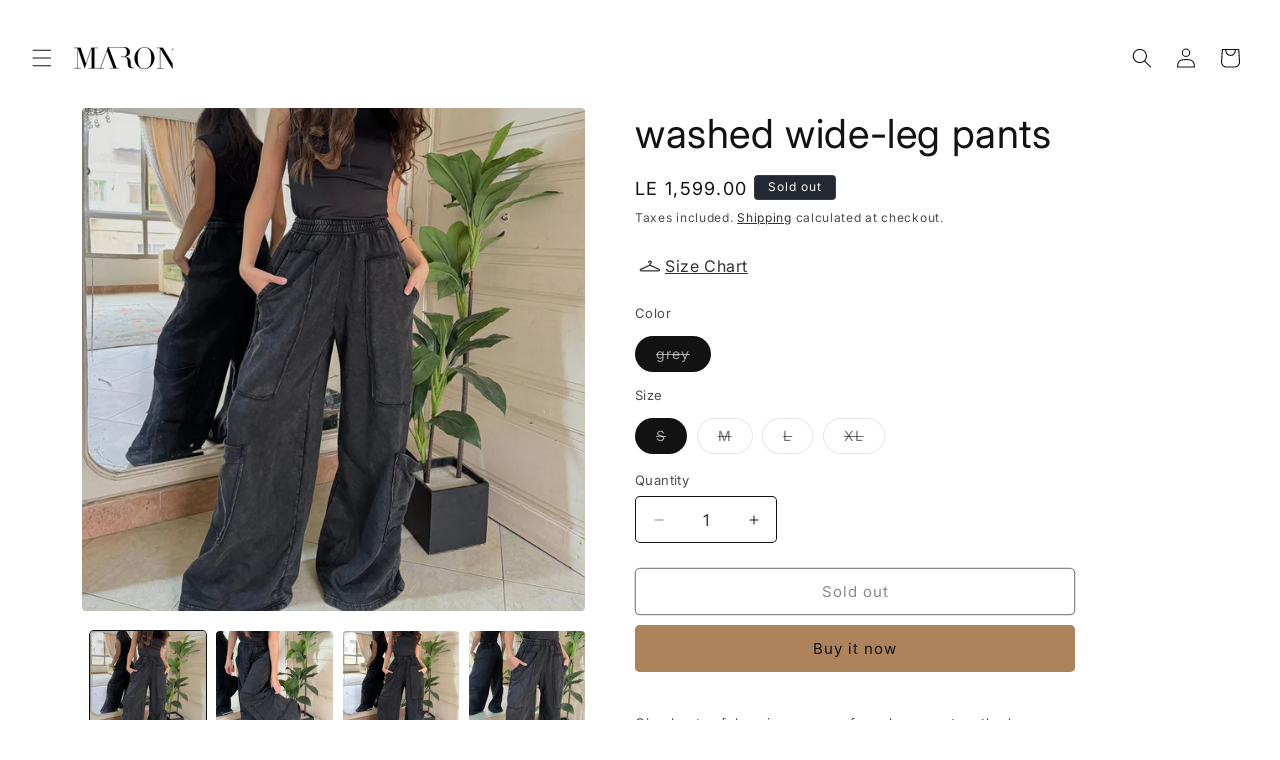

--- FILE ---
content_type: text/html; charset=utf-8
request_url: https://maronfashion.com/products/washed-wide-leg-pants
body_size: 36110
content:
<!doctype html>
<html class="js" lang="en">
  <head>
    <meta charset="utf-8">
    <meta http-equiv="X-UA-Compatible" content="IE=edge">
    <meta name="viewport" content="width=device-width,initial-scale=1">
    <meta name="theme-color" content="">
    <link rel="canonical" href="https://maronfashion.com/products/washed-wide-leg-pants"><link rel="icon" type="image/png" href="//maronfashion.com/cdn/shop/files/Fav.png?crop=center&height=32&v=1681043546&width=32"><link rel="preconnect" href="https://fonts.shopifycdn.com" crossorigin><title>
      washed wide-leg pants
 &ndash; Maron</title>

    
      <meta name="description" content="Style Deets Fit Type: Regular Waist Line: Mid Rise Lining: Unlined Pant Leg Style: Wide Leg Trousers Length: Long Color: washed black Material Composition: 100% cotton Stretch: Non Material: French terry fabric Design Info Occasion: School,Daily Casual Pattern Type: Solid">
    

    

<meta property="og:site_name" content="Maron">
<meta property="og:url" content="https://maronfashion.com/products/washed-wide-leg-pants">
<meta property="og:title" content="washed wide-leg pants">
<meta property="og:type" content="product">
<meta property="og:description" content="Style Deets Fit Type: Regular Waist Line: Mid Rise Lining: Unlined Pant Leg Style: Wide Leg Trousers Length: Long Color: washed black Material Composition: 100% cotton Stretch: Non Material: French terry fabric Design Info Occasion: School,Daily Casual Pattern Type: Solid"><meta property="og:image" content="http://maronfashion.com/cdn/shop/files/Untitleddesign_94.jpg?v=1708870707">
  <meta property="og:image:secure_url" content="https://maronfashion.com/cdn/shop/files/Untitleddesign_94.jpg?v=1708870707">
  <meta property="og:image:width" content="2000">
  <meta property="og:image:height" content="2000"><meta property="og:price:amount" content="1,599.00">
  <meta property="og:price:currency" content="EGP"><meta name="twitter:card" content="summary_large_image">
<meta name="twitter:title" content="washed wide-leg pants">
<meta name="twitter:description" content="Style Deets Fit Type: Regular Waist Line: Mid Rise Lining: Unlined Pant Leg Style: Wide Leg Trousers Length: Long Color: washed black Material Composition: 100% cotton Stretch: Non Material: French terry fabric Design Info Occasion: School,Daily Casual Pattern Type: Solid">


    <script src="//maronfashion.com/cdn/shop/t/4/assets/constants.js?v=132983761750457495441720078889" defer="defer"></script>
    <script src="//maronfashion.com/cdn/shop/t/4/assets/pubsub.js?v=158357773527763999511720078889" defer="defer"></script>
    <script src="//maronfashion.com/cdn/shop/t/4/assets/global.js?v=88558128918567037191720078889" defer="defer"></script><script src="//maronfashion.com/cdn/shop/t/4/assets/animations.js?v=88693664871331136111720078888" defer="defer"></script><script>window.performance && window.performance.mark && window.performance.mark('shopify.content_for_header.start');</script><meta name="facebook-domain-verification" content="ry6sf8mmen5xp8vym25prk5lmcb6pa">
<meta name="google-site-verification" content="iXOdr8qlE0ydCHfIPLJpubZKFmXzhAJbvD5TW6z0QEc">
<meta id="shopify-digital-wallet" name="shopify-digital-wallet" content="/74646880561/digital_wallets/dialog">
<link rel="alternate" type="application/json+oembed" href="https://maronfashion.com/products/washed-wide-leg-pants.oembed">
<script async="async" src="/checkouts/internal/preloads.js?locale=en-EG"></script>
<script id="shopify-features" type="application/json">{"accessToken":"bb317a4bd5bca50394931c5740e5c137","betas":["rich-media-storefront-analytics"],"domain":"maronfashion.com","predictiveSearch":true,"shopId":74646880561,"locale":"en"}</script>
<script>var Shopify = Shopify || {};
Shopify.shop = "maron-9975.myshopify.com";
Shopify.locale = "en";
Shopify.currency = {"active":"EGP","rate":"1.0"};
Shopify.country = "EG";
Shopify.theme = {"name":"Spotlight","id":169474425137,"schema_name":"Spotlight","schema_version":"15.0.0","theme_store_id":1891,"role":"main"};
Shopify.theme.handle = "null";
Shopify.theme.style = {"id":null,"handle":null};
Shopify.cdnHost = "maronfashion.com/cdn";
Shopify.routes = Shopify.routes || {};
Shopify.routes.root = "/";</script>
<script type="module">!function(o){(o.Shopify=o.Shopify||{}).modules=!0}(window);</script>
<script>!function(o){function n(){var o=[];function n(){o.push(Array.prototype.slice.apply(arguments))}return n.q=o,n}var t=o.Shopify=o.Shopify||{};t.loadFeatures=n(),t.autoloadFeatures=n()}(window);</script>
<script id="shop-js-analytics" type="application/json">{"pageType":"product"}</script>
<script defer="defer" async type="module" src="//maronfashion.com/cdn/shopifycloud/shop-js/modules/v2/client.init-shop-cart-sync_BdyHc3Nr.en.esm.js"></script>
<script defer="defer" async type="module" src="//maronfashion.com/cdn/shopifycloud/shop-js/modules/v2/chunk.common_Daul8nwZ.esm.js"></script>
<script type="module">
  await import("//maronfashion.com/cdn/shopifycloud/shop-js/modules/v2/client.init-shop-cart-sync_BdyHc3Nr.en.esm.js");
await import("//maronfashion.com/cdn/shopifycloud/shop-js/modules/v2/chunk.common_Daul8nwZ.esm.js");

  window.Shopify.SignInWithShop?.initShopCartSync?.({"fedCMEnabled":true,"windoidEnabled":true});

</script>
<script>(function() {
  var isLoaded = false;
  function asyncLoad() {
    if (isLoaded) return;
    isLoaded = true;
    var urls = ["https:\/\/sales-pop.carecart.io\/lib\/salesnotifier.js?shop=maron-9975.myshopify.com"];
    for (var i = 0; i < urls.length; i++) {
      var s = document.createElement('script');
      s.type = 'text/javascript';
      s.async = true;
      s.src = urls[i];
      var x = document.getElementsByTagName('script')[0];
      x.parentNode.insertBefore(s, x);
    }
  };
  if(window.attachEvent) {
    window.attachEvent('onload', asyncLoad);
  } else {
    window.addEventListener('load', asyncLoad, false);
  }
})();</script>
<script id="__st">var __st={"a":74646880561,"offset":7200,"reqid":"4fa8cad8-e659-42f9-991e-b34ead260951-1769021604","pageurl":"maronfashion.com\/products\/washed-wide-leg-pants","u":"08f0e91eeb03","p":"product","rtyp":"product","rid":9366638395697};</script>
<script>window.ShopifyPaypalV4VisibilityTracking = true;</script>
<script id="captcha-bootstrap">!function(){'use strict';const t='contact',e='account',n='new_comment',o=[[t,t],['blogs',n],['comments',n],[t,'customer']],c=[[e,'customer_login'],[e,'guest_login'],[e,'recover_customer_password'],[e,'create_customer']],r=t=>t.map((([t,e])=>`form[action*='/${t}']:not([data-nocaptcha='true']) input[name='form_type'][value='${e}']`)).join(','),a=t=>()=>t?[...document.querySelectorAll(t)].map((t=>t.form)):[];function s(){const t=[...o],e=r(t);return a(e)}const i='password',u='form_key',d=['recaptcha-v3-token','g-recaptcha-response','h-captcha-response',i],f=()=>{try{return window.sessionStorage}catch{return}},m='__shopify_v',_=t=>t.elements[u];function p(t,e,n=!1){try{const o=window.sessionStorage,c=JSON.parse(o.getItem(e)),{data:r}=function(t){const{data:e,action:n}=t;return t[m]||n?{data:e,action:n}:{data:t,action:n}}(c);for(const[e,n]of Object.entries(r))t.elements[e]&&(t.elements[e].value=n);n&&o.removeItem(e)}catch(o){console.error('form repopulation failed',{error:o})}}const l='form_type',E='cptcha';function T(t){t.dataset[E]=!0}const w=window,h=w.document,L='Shopify',v='ce_forms',y='captcha';let A=!1;((t,e)=>{const n=(g='f06e6c50-85a8-45c8-87d0-21a2b65856fe',I='https://cdn.shopify.com/shopifycloud/storefront-forms-hcaptcha/ce_storefront_forms_captcha_hcaptcha.v1.5.2.iife.js',D={infoText:'Protected by hCaptcha',privacyText:'Privacy',termsText:'Terms'},(t,e,n)=>{const o=w[L][v],c=o.bindForm;if(c)return c(t,g,e,D).then(n);var r;o.q.push([[t,g,e,D],n]),r=I,A||(h.body.append(Object.assign(h.createElement('script'),{id:'captcha-provider',async:!0,src:r})),A=!0)});var g,I,D;w[L]=w[L]||{},w[L][v]=w[L][v]||{},w[L][v].q=[],w[L][y]=w[L][y]||{},w[L][y].protect=function(t,e){n(t,void 0,e),T(t)},Object.freeze(w[L][y]),function(t,e,n,w,h,L){const[v,y,A,g]=function(t,e,n){const i=e?o:[],u=t?c:[],d=[...i,...u],f=r(d),m=r(i),_=r(d.filter((([t,e])=>n.includes(e))));return[a(f),a(m),a(_),s()]}(w,h,L),I=t=>{const e=t.target;return e instanceof HTMLFormElement?e:e&&e.form},D=t=>v().includes(t);t.addEventListener('submit',(t=>{const e=I(t);if(!e)return;const n=D(e)&&!e.dataset.hcaptchaBound&&!e.dataset.recaptchaBound,o=_(e),c=g().includes(e)&&(!o||!o.value);(n||c)&&t.preventDefault(),c&&!n&&(function(t){try{if(!f())return;!function(t){const e=f();if(!e)return;const n=_(t);if(!n)return;const o=n.value;o&&e.removeItem(o)}(t);const e=Array.from(Array(32),(()=>Math.random().toString(36)[2])).join('');!function(t,e){_(t)||t.append(Object.assign(document.createElement('input'),{type:'hidden',name:u})),t.elements[u].value=e}(t,e),function(t,e){const n=f();if(!n)return;const o=[...t.querySelectorAll(`input[type='${i}']`)].map((({name:t})=>t)),c=[...d,...o],r={};for(const[a,s]of new FormData(t).entries())c.includes(a)||(r[a]=s);n.setItem(e,JSON.stringify({[m]:1,action:t.action,data:r}))}(t,e)}catch(e){console.error('failed to persist form',e)}}(e),e.submit())}));const S=(t,e)=>{t&&!t.dataset[E]&&(n(t,e.some((e=>e===t))),T(t))};for(const o of['focusin','change'])t.addEventListener(o,(t=>{const e=I(t);D(e)&&S(e,y())}));const B=e.get('form_key'),M=e.get(l),P=B&&M;t.addEventListener('DOMContentLoaded',(()=>{const t=y();if(P)for(const e of t)e.elements[l].value===M&&p(e,B);[...new Set([...A(),...v().filter((t=>'true'===t.dataset.shopifyCaptcha))])].forEach((e=>S(e,t)))}))}(h,new URLSearchParams(w.location.search),n,t,e,['guest_login'])})(!0,!0)}();</script>
<script integrity="sha256-4kQ18oKyAcykRKYeNunJcIwy7WH5gtpwJnB7kiuLZ1E=" data-source-attribution="shopify.loadfeatures" defer="defer" src="//maronfashion.com/cdn/shopifycloud/storefront/assets/storefront/load_feature-a0a9edcb.js" crossorigin="anonymous"></script>
<script data-source-attribution="shopify.dynamic_checkout.dynamic.init">var Shopify=Shopify||{};Shopify.PaymentButton=Shopify.PaymentButton||{isStorefrontPortableWallets:!0,init:function(){window.Shopify.PaymentButton.init=function(){};var t=document.createElement("script");t.src="https://maronfashion.com/cdn/shopifycloud/portable-wallets/latest/portable-wallets.en.js",t.type="module",document.head.appendChild(t)}};
</script>
<script data-source-attribution="shopify.dynamic_checkout.buyer_consent">
  function portableWalletsHideBuyerConsent(e){var t=document.getElementById("shopify-buyer-consent"),n=document.getElementById("shopify-subscription-policy-button");t&&n&&(t.classList.add("hidden"),t.setAttribute("aria-hidden","true"),n.removeEventListener("click",e))}function portableWalletsShowBuyerConsent(e){var t=document.getElementById("shopify-buyer-consent"),n=document.getElementById("shopify-subscription-policy-button");t&&n&&(t.classList.remove("hidden"),t.removeAttribute("aria-hidden"),n.addEventListener("click",e))}window.Shopify?.PaymentButton&&(window.Shopify.PaymentButton.hideBuyerConsent=portableWalletsHideBuyerConsent,window.Shopify.PaymentButton.showBuyerConsent=portableWalletsShowBuyerConsent);
</script>
<script>
  function portableWalletsCleanup(e){e&&e.src&&console.error("Failed to load portable wallets script "+e.src);var t=document.querySelectorAll("shopify-accelerated-checkout .shopify-payment-button__skeleton, shopify-accelerated-checkout-cart .wallet-cart-button__skeleton"),e=document.getElementById("shopify-buyer-consent");for(let e=0;e<t.length;e++)t[e].remove();e&&e.remove()}function portableWalletsNotLoadedAsModule(e){e instanceof ErrorEvent&&"string"==typeof e.message&&e.message.includes("import.meta")&&"string"==typeof e.filename&&e.filename.includes("portable-wallets")&&(window.removeEventListener("error",portableWalletsNotLoadedAsModule),window.Shopify.PaymentButton.failedToLoad=e,"loading"===document.readyState?document.addEventListener("DOMContentLoaded",window.Shopify.PaymentButton.init):window.Shopify.PaymentButton.init())}window.addEventListener("error",portableWalletsNotLoadedAsModule);
</script>

<script type="module" src="https://maronfashion.com/cdn/shopifycloud/portable-wallets/latest/portable-wallets.en.js" onError="portableWalletsCleanup(this)" crossorigin="anonymous"></script>
<script nomodule>
  document.addEventListener("DOMContentLoaded", portableWalletsCleanup);
</script>

<link id="shopify-accelerated-checkout-styles" rel="stylesheet" media="screen" href="https://maronfashion.com/cdn/shopifycloud/portable-wallets/latest/accelerated-checkout-backwards-compat.css" crossorigin="anonymous">
<style id="shopify-accelerated-checkout-cart">
        #shopify-buyer-consent {
  margin-top: 1em;
  display: inline-block;
  width: 100%;
}

#shopify-buyer-consent.hidden {
  display: none;
}

#shopify-subscription-policy-button {
  background: none;
  border: none;
  padding: 0;
  text-decoration: underline;
  font-size: inherit;
  cursor: pointer;
}

#shopify-subscription-policy-button::before {
  box-shadow: none;
}

      </style>
<script id="sections-script" data-sections="header" defer="defer" src="//maronfashion.com/cdn/shop/t/4/compiled_assets/scripts.js?v=1783"></script>
<script>window.performance && window.performance.mark && window.performance.mark('shopify.content_for_header.end');</script>


    <style data-shopify>
      @font-face {
  font-family: Inter;
  font-weight: 400;
  font-style: normal;
  font-display: swap;
  src: url("//maronfashion.com/cdn/fonts/inter/inter_n4.b2a3f24c19b4de56e8871f609e73ca7f6d2e2bb9.woff2") format("woff2"),
       url("//maronfashion.com/cdn/fonts/inter/inter_n4.af8052d517e0c9ffac7b814872cecc27ae1fa132.woff") format("woff");
}

      @font-face {
  font-family: Inter;
  font-weight: 700;
  font-style: normal;
  font-display: swap;
  src: url("//maronfashion.com/cdn/fonts/inter/inter_n7.02711e6b374660cfc7915d1afc1c204e633421e4.woff2") format("woff2"),
       url("//maronfashion.com/cdn/fonts/inter/inter_n7.6dab87426f6b8813070abd79972ceaf2f8d3b012.woff") format("woff");
}

      @font-face {
  font-family: Inter;
  font-weight: 400;
  font-style: italic;
  font-display: swap;
  src: url("//maronfashion.com/cdn/fonts/inter/inter_i4.feae1981dda792ab80d117249d9c7e0f1017e5b3.woff2") format("woff2"),
       url("//maronfashion.com/cdn/fonts/inter/inter_i4.62773b7113d5e5f02c71486623cf828884c85c6e.woff") format("woff");
}

      @font-face {
  font-family: Inter;
  font-weight: 700;
  font-style: italic;
  font-display: swap;
  src: url("//maronfashion.com/cdn/fonts/inter/inter_i7.b377bcd4cc0f160622a22d638ae7e2cd9b86ea4c.woff2") format("woff2"),
       url("//maronfashion.com/cdn/fonts/inter/inter_i7.7c69a6a34e3bb44fcf6f975857e13b9a9b25beb4.woff") format("woff");
}

      @font-face {
  font-family: Inter;
  font-weight: 400;
  font-style: normal;
  font-display: swap;
  src: url("//maronfashion.com/cdn/fonts/inter/inter_n4.b2a3f24c19b4de56e8871f609e73ca7f6d2e2bb9.woff2") format("woff2"),
       url("//maronfashion.com/cdn/fonts/inter/inter_n4.af8052d517e0c9ffac7b814872cecc27ae1fa132.woff") format("woff");
}


      
        :root,
        .color-scheme-1 {
          --color-background: 255,255,255;
        
          --gradient-background: #ffffff;
        

        

        --color-foreground: 18,18,18;
        --color-background-contrast: 191,191,191;
        --color-shadow: 18,18,18;
        --color-button: 173,131,91;
        --color-button-text: 18,18,18;
        --color-secondary-button: 255,255,255;
        --color-secondary-button-text: 18,18,18;
        --color-link: 18,18,18;
        --color-badge-foreground: 18,18,18;
        --color-badge-background: 255,255,255;
        --color-badge-border: 18,18,18;
        --payment-terms-background-color: rgb(255 255 255);
      }
      
        
        .color-scheme-2 {
          --color-background: 243,243,243;
        
          --gradient-background: #f3f3f3;
        

        

        --color-foreground: 18,18,18;
        --color-background-contrast: 179,179,179;
        --color-shadow: 18,18,18;
        --color-button: 173,131,91;
        --color-button-text: 243,243,243;
        --color-secondary-button: 243,243,243;
        --color-secondary-button-text: 18,18,18;
        --color-link: 18,18,18;
        --color-badge-foreground: 18,18,18;
        --color-badge-background: 243,243,243;
        --color-badge-border: 18,18,18;
        --payment-terms-background-color: rgb(243 243 243);
      }
      
        
        .color-scheme-3 {
          --color-background: 36,40,51;
        
          --gradient-background: #242833;
        

        

        --color-foreground: 255,255,255;
        --color-background-contrast: 47,52,66;
        --color-shadow: 18,18,18;
        --color-button: 255,255,255;
        --color-button-text: 18,18,18;
        --color-secondary-button: 36,40,51;
        --color-secondary-button-text: 255,255,255;
        --color-link: 255,255,255;
        --color-badge-foreground: 255,255,255;
        --color-badge-background: 36,40,51;
        --color-badge-border: 255,255,255;
        --payment-terms-background-color: rgb(36 40 51);
      }
      
        
        .color-scheme-4 {
          --color-background: 255,0,0;
        
          --gradient-background: #ff0000;
        

        

        --color-foreground: 255,255,255;
        --color-background-contrast: 128,0,0;
        --color-shadow: 18,18,18;
        --color-button: 255,255,255;
        --color-button-text: 18,18,18;
        --color-secondary-button: 255,0,0;
        --color-secondary-button-text: 255,255,255;
        --color-link: 255,255,255;
        --color-badge-foreground: 255,255,255;
        --color-badge-background: 255,0,0;
        --color-badge-border: 255,255,255;
        --payment-terms-background-color: rgb(255 0 0);
      }
      
        
        .color-scheme-5 {
          --color-background: 185,0,0;
        
          --gradient-background: #b90000;
        

        

        --color-foreground: 255,255,255;
        --color-background-contrast: 211,0,0;
        --color-shadow: 18,18,18;
        --color-button: 255,255,255;
        --color-button-text: 185,0,0;
        --color-secondary-button: 185,0,0;
        --color-secondary-button-text: 255,255,255;
        --color-link: 255,255,255;
        --color-badge-foreground: 255,255,255;
        --color-badge-background: 185,0,0;
        --color-badge-border: 255,255,255;
        --payment-terms-background-color: rgb(185 0 0);
      }
      

      body, .color-scheme-1, .color-scheme-2, .color-scheme-3, .color-scheme-4, .color-scheme-5 {
        color: rgba(var(--color-foreground), 0.75);
        background-color: rgb(var(--color-background));
      }

      :root {
        --font-body-family: Inter, sans-serif;
        --font-body-style: normal;
        --font-body-weight: 400;
        --font-body-weight-bold: 700;

        --font-heading-family: Inter, sans-serif;
        --font-heading-style: normal;
        --font-heading-weight: 400;

        --font-body-scale: 1.0;
        --font-heading-scale: 1.0;

        --media-padding: px;
        --media-border-opacity: 0.0;
        --media-border-width: 0px;
        --media-radius: 4px;
        --media-shadow-opacity: 0.0;
        --media-shadow-horizontal-offset: 0px;
        --media-shadow-vertical-offset: 4px;
        --media-shadow-blur-radius: 5px;
        --media-shadow-visible: 0;

        --page-width: 120rem;
        --page-width-margin: 0rem;

        --product-card-image-padding: 0.0rem;
        --product-card-corner-radius: 1.6rem;
        --product-card-text-alignment: left;
        --product-card-border-width: 0.0rem;
        --product-card-border-opacity: 0.1;
        --product-card-shadow-opacity: 0.0;
        --product-card-shadow-visible: 0;
        --product-card-shadow-horizontal-offset: 0.0rem;
        --product-card-shadow-vertical-offset: 0.4rem;
        --product-card-shadow-blur-radius: 0.5rem;

        --collection-card-image-padding: 0.0rem;
        --collection-card-corner-radius: 1.6rem;
        --collection-card-text-alignment: left;
        --collection-card-border-width: 0.0rem;
        --collection-card-border-opacity: 0.1;
        --collection-card-shadow-opacity: 0.0;
        --collection-card-shadow-visible: 0;
        --collection-card-shadow-horizontal-offset: 0.0rem;
        --collection-card-shadow-vertical-offset: 0.4rem;
        --collection-card-shadow-blur-radius: 0.5rem;

        --blog-card-image-padding: 0.0rem;
        --blog-card-corner-radius: 1.6rem;
        --blog-card-text-alignment: left;
        --blog-card-border-width: 0.0rem;
        --blog-card-border-opacity: 0.1;
        --blog-card-shadow-opacity: 0.0;
        --blog-card-shadow-visible: 0;
        --blog-card-shadow-horizontal-offset: 0.0rem;
        --blog-card-shadow-vertical-offset: 0.4rem;
        --blog-card-shadow-blur-radius: 0.5rem;

        --badge-corner-radius: 0.4rem;

        --popup-border-width: 1px;
        --popup-border-opacity: 1.0;
        --popup-corner-radius: 4px;
        --popup-shadow-opacity: 0.0;
        --popup-shadow-horizontal-offset: 0px;
        --popup-shadow-vertical-offset: 4px;
        --popup-shadow-blur-radius: 5px;

        --drawer-border-width: 1px;
        --drawer-border-opacity: 0.1;
        --drawer-shadow-opacity: 0.0;
        --drawer-shadow-horizontal-offset: 0px;
        --drawer-shadow-vertical-offset: 4px;
        --drawer-shadow-blur-radius: 5px;

        --spacing-sections-desktop: 0px;
        --spacing-sections-mobile: 0px;

        --grid-desktop-vertical-spacing: 16px;
        --grid-desktop-horizontal-spacing: 16px;
        --grid-mobile-vertical-spacing: 8px;
        --grid-mobile-horizontal-spacing: 8px;

        --text-boxes-border-opacity: 0.1;
        --text-boxes-border-width: 0px;
        --text-boxes-radius: 0px;
        --text-boxes-shadow-opacity: 0.0;
        --text-boxes-shadow-visible: 0;
        --text-boxes-shadow-horizontal-offset: 0px;
        --text-boxes-shadow-vertical-offset: 4px;
        --text-boxes-shadow-blur-radius: 5px;

        --buttons-radius: 4px;
        --buttons-radius-outset: 5px;
        --buttons-border-width: 1px;
        --buttons-border-opacity: 1.0;
        --buttons-shadow-opacity: 0.0;
        --buttons-shadow-visible: 0;
        --buttons-shadow-horizontal-offset: 0px;
        --buttons-shadow-vertical-offset: 4px;
        --buttons-shadow-blur-radius: 5px;
        --buttons-border-offset: 0.3px;

        --inputs-radius: 4px;
        --inputs-border-width: 1px;
        --inputs-border-opacity: 1.0;
        --inputs-shadow-opacity: 0.0;
        --inputs-shadow-horizontal-offset: 0px;
        --inputs-margin-offset: 0px;
        --inputs-shadow-vertical-offset: 4px;
        --inputs-shadow-blur-radius: 5px;
        --inputs-radius-outset: 5px;

        --variant-pills-radius: 40px;
        --variant-pills-border-width: 1px;
        --variant-pills-border-opacity: 0.55;
        --variant-pills-shadow-opacity: 0.0;
        --variant-pills-shadow-horizontal-offset: 0px;
        --variant-pills-shadow-vertical-offset: 4px;
        --variant-pills-shadow-blur-radius: 5px;
      }

      *,
      *::before,
      *::after {
        box-sizing: inherit;
      }

      html {
        box-sizing: border-box;
        font-size: calc(var(--font-body-scale) * 62.5%);
        height: 100%;
      }

      body {
        display: grid;
        grid-template-rows: auto auto 1fr auto;
        grid-template-columns: 100%;
        min-height: 100%;
        margin: 0;
        font-size: 1.5rem;
        letter-spacing: 0.06rem;
        line-height: calc(1 + 0.8 / var(--font-body-scale));
        font-family: var(--font-body-family);
        font-style: var(--font-body-style);
        font-weight: var(--font-body-weight);
      }

      @media screen and (min-width: 750px) {
        body {
          font-size: 1.6rem;
        }
      }
    </style>

    <link href="//maronfashion.com/cdn/shop/t/4/assets/base.css?v=155294859434750486431720078888" rel="stylesheet" type="text/css" media="all" />

      <link rel="preload" as="font" href="//maronfashion.com/cdn/fonts/inter/inter_n4.b2a3f24c19b4de56e8871f609e73ca7f6d2e2bb9.woff2" type="font/woff2" crossorigin>
      

      <link rel="preload" as="font" href="//maronfashion.com/cdn/fonts/inter/inter_n4.b2a3f24c19b4de56e8871f609e73ca7f6d2e2bb9.woff2" type="font/woff2" crossorigin>
      
<link
        rel="stylesheet"
        href="//maronfashion.com/cdn/shop/t/4/assets/component-predictive-search.css?v=118923337488134913561720078889"
        media="print"
        onload="this.media='all'"
      ><script>
      if (Shopify.designMode) {
        document.documentElement.classList.add('shopify-design-mode');
      }
    </script>
  <!-- BEGIN app block: shopify://apps/vitals/blocks/app-embed/aeb48102-2a5a-4f39-bdbd-d8d49f4e20b8 --><link rel="preconnect" href="https://appsolve.io/" /><link rel="preconnect" href="https://cdn-sf.vitals.app/" /><script data-ver="58" id="vtlsAebData" class="notranslate">window.vtlsLiquidData = window.vtlsLiquidData || {};window.vtlsLiquidData.buildId = 56137;

window.vtlsLiquidData.apiHosts = {
	...window.vtlsLiquidData.apiHosts,
	"1": "https://appsolve.io"
};
	window.vtlsLiquidData.moduleSettings = {"15":{"37":"color","38":"Checkout safely using your preferred payment method","63":"2120bb","64":"mastercard,visa,cash2","65":"left","78":20,"79":20,"920":"{}"},"21":{"142":false,"143":"left","144":0,"145":0,"190":true,"216":"ffce07","217":true,"218":0,"219":0,"220":"center","248":true,"278":"ffffff","279":true,"280":"ffffff","281":"eaeaea","287":"reviews","288":"See more reviews","289":"Write a Review","290":"Share your experience","291":"Rating","292":"Name","293":"Review","294":"We'd love to see a picture","295":"Submit Review","296":"Cancel","297":"No reviews yet. Be the first to add a review.","333":20,"334":100,"335":10,"336":50,"410":false,"447":"Thank you for adding your review!","481":"{{ stars }} {{ averageRating }} ({{ totalReviews }} {{ reviewsTranslation }})","482":"{{ stars }} ({{ totalReviews }})","483":19,"484":18,"494":2,"504":"Only image file types are supported for upload","507":true,"508":"E-mail","510":"00a332","563":"The review could not be added. If the problem persists, please contact us.","598":"Store reply","688":"Customers from all over the world love our products!","689":"Happy Customers","691":false,"745":true,"746":"columns","747":true,"748":"ffce07","752":"Verified buyer","787":"columns","788":true,"793":"b28255","794":"ffffff","846":"5e5e5e","877":"222222","878":"737373","879":"f7f7f7","880":"5e5e5e","948":0,"949":0,"951":"{}","994":"Our Customers Love Us","996":1,"1002":4,"1003":false,"1005":false,"1034":false,"1038":20,"1039":20,"1040":10,"1041":10,"1042":100,"1043":50,"1044":"columns","1045":true,"1046":"5e5e5e","1047":"5e5e5e","1048":"222222","1061":false,"1062":0,"1063":0,"1064":"Collected by","1065":"From {{reviews_count}} reviews","1067":true,"1068":false,"1069":true,"1070":true,"1072":"{}","1073":"left","1074":"center","1078":true,"1089":"{}","1090":0},"34":{"184":false,"192":false,"233":"Recently Viewed","237":"left","254":"f31212","324":"Add to Cart","343":false,"405":true,"439":"From","444":"Out of stock","853":"ffffff","854":"f6f6f6","855":"4f4f4f","957":"{\"productTitle\":{\"traits\":{\"fontWeight\":{\"default\":\"600\"}}}}","1016":1,"1018":1,"1020":true,"1027":true},"48":{"469":true,"491":true,"588":true,"595":true,"603":"","605":"","606":".Vtl-SizeChartButton svg {\n    height: auto !important;\n}\n\n.Vtl-SizeChartButtonWrapper {\n        font-size: 16px !important;\n}","781":true,"783":1,"876":0,"1076":true,"1105":0,"1198":false},"58":{"883":"333333","884":true,"885":"hanger","902":"Size Chart","903":"ffffff","904":"222222","905":1,"906":"1","907":"dadada","908":"f8f8f8","1080":"{}"}};

window.vtlsLiquidData.shopThemeName = "Spotlight";window.vtlsLiquidData.settingTranslation = {"15":{"38":{"en":"Checkout safely using your preferred payment method"}},"34":{"233":{"en":"Recently Viewed"},"324":{"en":"Add to Cart"},"439":{"en":"From"},"444":{"en":"Out of stock"}},"21":{"287":{"en":"reviews"},"288":{"en":"See more reviews"},"289":{"en":"Write a Review"},"290":{"en":"Share your experience"},"291":{"en":"Rating"},"292":{"en":"Name"},"293":{"en":"Review"},"294":{"en":"We'd love to see a picture"},"295":{"en":"Submit Review"},"296":{"en":"Cancel"},"297":{"en":"No reviews yet. Be the first to add a review."},"447":{"en":"Thank you for adding your review!"},"481":{"en":"{{ stars }} {{ averageRating }} ({{ totalReviews }} {{ reviewsTranslation }})"},"482":{"en":"{{ stars }} ({{ totalReviews }})"},"504":{"en":"Only image file types are supported for upload"},"508":{"en":"E-mail"},"563":{"en":"The review could not be added. If the problem persists, please contact us."},"598":{"en":"Store reply"},"688":{"en":"Customers from all over the world love our products!"},"689":{"en":"Happy Customers"},"752":{"en":"Verified buyer"},"994":{"en":"Our Customers Love Us"},"1064":{"en":"Collected by"},"1065":{"en":"From {{reviews_count}} reviews"}},"50":{"530":{"en":"We're here to help! Contact us anytime even if it's just to say hi!"},"892":{"en":"Need help?"},"893":{"en":"Let us know if you have any questions."},"894":{"en":"We’ll get back to you as soon as possible"}},"52":{"585":{"en":"Email address already used"},"586":{"en":"Invalid email address"},"1049":{"en":"You have to accept marketing emails to become a subscriber"},"1051":{"en":"You have to accept the Privacy Policy"},"1050":{"en":"You have to accept the privacy policy and marketing emails"},"1052":{"en":"Privacy Policy"},"1056":{"en":"I have read and agree to the {{ privacy_policy }}"},"1059":{"en":"Email me with news and offers"}},"53":{"640":{"en":"You save:"},"642":{"en":"Out of stock"},"643":{"en":"This item:"},"644":{"en":"Total Price:"},"646":{"en":"Add to cart"},"647":{"en":"for"},"648":{"en":"with"},"649":{"en":"off"},"650":{"en":"each"},"651":{"en":"Buy"},"652":{"en":"Subtotal"},"653":{"en":"Discount"},"654":{"en":"Old price"},"702":{"en":"Quantity"},"731":{"en":"and"},"741":{"en":"Free of charge"},"742":{"en":"Free"},"743":{"en":"Claim gift"},"750":{"en":"Gift"},"762":{"en":"Discount"},"773":{"en":"Your product has been added to the cart."},"786":{"en":"save"},"851":{"en":"Per item:"},"1007":{"en":"Pick another"},"1028":{"en":"Other customers loved this offer"},"1029":{"en":"Add to order\t"},"1030":{"en":"Added to order"},"1031":{"en":"Check out"},"1035":{"en":"See more"},"1036":{"en":"See less"},"1083":{"en":"Check out"},"1164":{"en":"Free shipping"},"1167":{"en":"Unavailable"}},"58":{"902":{"en":"Size Chart"}}};window.vtlsLiquidData.sizeChart={"has_general_or_collection_size_charts":false,"product_ids_with_size_charts":[8352271401265,8355298181425,8378805190961,8378820886833,8355036365105,8355043017009,8355404775729,8355405889841,8355356836145,8355103473969,8355370271025,8394053255473,8355313516849,8371961758001,8417441841457,8352258326833,8397123584305,8785301602609,8785233772849,8355398615345,8355388522801,8355396157745,8355400941873,8355374596401,8355307618609,8355351462193,8355270328625,8785327653169,8355242836273,8355402613041,8355394158897,8369660920113,8418342764849,8838993379633,8785166532913,8785134747953,8418331722033,8397132693809,8355390554417,8397128958257,8397134889265,8376169103665,9760775962929,9760773407025,8355364307249,8355322134833,8378803421489,8805914018097,9155608183089,9178362937649,9176882282801,8964495245617,9260750504241,9178367492401,9176886149425,9176878186801,9176873435441,9176889590065,9203915358513,9203911590193,9223871791409,9271377953073,9223884800305,9242939064625,9238426550577,9254203752753,9254210568497,9260738249009,9290444800305,9294067630385,9260746047793,9324674253105,9323386929457,9321580265777,9366618669361,9366619914545,9366638395697,9380803608881,9457765843249,9458162237745,9550555218225,9626297467185,9968127246641,9673666593073,9697080934705,9741000114481,9755450999089,9776371826993,9776364421425,9845611135281,9845649506609,9876990296369,9876987871537,9889415692593,9889420640561,9889404715313,9889390494001,9889381941553,9914811220273,9914816921905,9914800210225,9990817743153,10000872407345,10000889381169,10000842326321,10000851173681,10044467380529,10026902290737,10026902290737,10157465960753,10157475234097,10287177400625,10327058907441,10327062708529,10327064936753,10327065657649,10026695262513,10044474196273,10044451651889,10069707882801,10069700346161,10063038054705,10069720498481,10097979425073,10097986863409,10097997480241,10097965793585,10097994563889,10098000199985,10114744647985,10195632947505,10201386844465,10230406676785,10230403727665,10230381609265,10230378692913,10230389014833,10224266576177,10257969971505,10257872978225,10257846993201,10258548654385,10257900011825,10257880416561,10257900011825,10257880416561,10257900011825,10257880416561,10257673683249,10278253756721,10278258016561,10257673683249,10287171928369,10287173599537,10287115567409,10287122219313,10287155642673,10279263306033,10311404683569,10311415071025,10311421133105,10230389014833,10293002600753,10311425982769,10311426965809,10314090086705,10314091528497,10311409140017,10311411302705,10327118217521,10327118807345,10327115399473,10327116841265,10327120478513,10327119528241,10311404683569,10349257261361,10349892993329,10349893845297,10353416765745,10353416929585,10356884832561,10375138935089,10375140409649,10385851056433,10403401728305,10403406643505,10407205470513,10375138935089,10375140409649,10375138935089,10375140409649,10375138935089,10375140409649,10391471096113,10391496818993,10432192315697,10432193102129,10449428382001,10409792995633,10409795027249,10409795354929,10432617840945,10432667255089,10432673055025,10432204800305,10449424449841,10449424777521,10097997480241,10097986863409,10097979425073,10476641747249,10476643713329,10476651741489,10476658131249,10476663996721],"size_charts":[{"id":15619,"timestamp":1698493668,"types":["p"],"pIds":["8352271401265"]},{"id":16080,"timestamp":1698479063,"types":["p"],"pIds":["8355298181425"]},{"id":16206,"timestamp":1698479014,"types":["p"],"pIds":["8378805190961"]},{"id":16208,"timestamp":1698479267,"types":["p"],"pIds":["8378820886833"]},{"id":16209,"timestamp":1698484357,"types":["p"],"pIds":["8355036365105"]},{"id":16210,"timestamp":1698484575,"types":["p"],"pIds":["8355043017009"]},{"id":16211,"timestamp":1698485116,"types":["p"],"pIds":["8355404775729"]},{"id":16212,"timestamp":1698485621,"types":["p"],"pIds":["8355405889841"]},{"id":16213,"timestamp":1698485770,"types":["p"],"pIds":["8355356836145"]},{"id":16215,"timestamp":1698485989,"types":["p"],"pIds":["8355103473969"]},{"id":16216,"timestamp":1698486160,"types":["p"],"pIds":["8355370271025"]},{"id":16218,"timestamp":1698486875,"types":["p"],"pIds":["8394053255473"]},{"id":16220,"timestamp":1698488522,"types":["p"],"pIds":["8355313516849"]},{"id":16221,"timestamp":1698488670,"types":["p"],"pIds":["8371961758001"]},{"id":16222,"timestamp":1698488792,"types":["p"],"pIds":["8417441841457"]},{"id":16223,"timestamp":1698489045,"types":["p"],"pIds":["8352258326833"]},{"id":16224,"timestamp":1698489286,"types":["p"],"pIds":["8397123584305"]},{"id":16225,"timestamp":1698489441,"types":["p"],"pIds":["8785301602609"]},{"id":16226,"timestamp":1698489585,"types":["p"],"pIds":["8785233772849"]},{"id":16227,"timestamp":1698489748,"types":["p"],"pIds":["8355398615345"]},{"id":16228,"timestamp":1698489938,"types":["p"],"pIds":["8355388522801"]},{"id":16229,"timestamp":1698490111,"types":["p"],"pIds":["8355396157745"]},{"id":16231,"timestamp":1698491603,"types":["p"],"pIds":["8355400941873"]},{"id":16232,"timestamp":1698491721,"types":["p"],"pIds":["8355374596401"]},{"id":16233,"timestamp":1698491932,"types":["p"],"pIds":["8355307618609"]},{"id":16235,"timestamp":1698492032,"types":["p"],"pIds":["8355351462193"]},{"id":16238,"timestamp":1698492149,"types":["p"],"pIds":["8355270328625"]},{"id":16239,"timestamp":1698492257,"types":["p"],"pIds":["8785327653169"]},{"id":16241,"timestamp":1698493175,"types":["p"],"pIds":["8355242836273"]},{"id":16242,"timestamp":1698493301,"types":["p"],"pIds":["8355402613041"]},{"id":16243,"timestamp":1698493578,"types":["p"],"pIds":["8355394158897"]},{"id":16244,"timestamp":1698493787,"types":["p"],"pIds":["8369660920113"]},{"id":16246,"timestamp":1698494409,"types":["p"],"pIds":["8418342764849"]},{"id":16247,"timestamp":1698494719,"types":["p"],"pIds":["8838993379633"]},{"id":16368,"timestamp":1698569033,"types":["p"],"pIds":["8785166532913"]},{"id":16369,"timestamp":1698569082,"types":["p"],"pIds":["8785134747953"]},{"id":16370,"timestamp":1698569215,"types":["p"],"pIds":["8418331722033"]},{"id":16371,"timestamp":1698569339,"types":["p"],"pIds":["8397132693809"]},{"id":16372,"timestamp":1698569479,"types":["p"],"pIds":["8355390554417"]},{"id":16373,"timestamp":1698569768,"types":["p"],"pIds":["8397128958257"]},{"id":16374,"timestamp":1698569933,"types":["p"],"pIds":["8397134889265"]},{"id":16376,"timestamp":1717082388,"types":["p"],"pIds":["8376169103665","9760775962929","9760773407025"]},{"id":16377,"timestamp":1698570258,"types":["p"],"pIds":["8355364307249"]},{"id":16378,"timestamp":1698570366,"types":["p"],"pIds":["8355322134833"]},{"id":16379,"timestamp":1698570484,"types":["p"],"pIds":["8378803421489"]},{"id":16381,"timestamp":1698570914,"types":["p"],"pIds":["8805914018097"]},{"id":17014,"timestamp":1700155252,"types":["p"],"pIds":["9155608183089"]},{"id":17643,"timestamp":1700155285,"types":["p"],"pIds":["9178362937649"]},{"id":18223,"timestamp":1700155323,"types":["p"],"pIds":["9176882282801"]},{"id":18226,"timestamp":1703403626,"types":["p"],"pIds":["8964495245617","9260750504241"]},{"id":18228,"timestamp":1700155733,"types":["p"],"pIds":["9178367492401"]},{"id":18344,"timestamp":1700546950,"types":["p"],"pIds":["9176886149425"]},{"id":18346,"timestamp":1700248802,"types":["p"],"pIds":["9176878186801"]},{"id":18347,"timestamp":1700249232,"types":["p"],"pIds":["9176873435441"]},{"id":18701,"timestamp":1700547089,"types":["p"],"pIds":["9176889590065"]},{"id":18868,"timestamp":1700672435,"types":["p"],"pIds":["9203915358513"]},{"id":18869,"timestamp":1700843598,"types":["p"],"pIds":["9203911590193"]},{"id":19642,"timestamp":1705585698,"types":["p"],"pIds":["9223871791409","9271377953073"]},{"id":19644,"timestamp":1701637655,"types":["p"],"pIds":["9223884800305"]},{"id":20743,"timestamp":1702724145,"types":["p"],"pIds":["9242939064625"]},{"id":21114,"timestamp":1703318652,"types":["p"],"pIds":["9238426550577","9254203752753"]},{"id":21299,"timestamp":1703405619,"types":["p"],"pIds":["9254210568497"]},{"id":21367,"timestamp":1703405658,"types":["p"],"pIds":["9260738249009"]},{"id":23540,"timestamp":1705607944,"types":["p"],"pIds":["9290444800305"]},{"id":23541,"timestamp":1705608261,"types":["p"],"pIds":["9294067630385"]},{"id":23743,"timestamp":1705769814,"types":["p"],"pIds":["9260746047793"]},{"id":24819,"timestamp":1707073417,"types":["p"],"pIds":["9324674253105","9323386929457"]},{"id":24820,"timestamp":1707073786,"types":["p"],"pIds":["9321580265777"]},{"id":26837,"timestamp":1709128615,"types":["p"],"pIds":["9366618669361"]},{"id":26842,"timestamp":1709131091,"types":["p"],"pIds":["9366619914545"]},{"id":26843,"timestamp":1709131310,"types":["p"],"pIds":["9366638395697"]},{"id":28199,"timestamp":1721717447,"types":["p"],"pIds":["9380803608881"]},{"id":30181,"timestamp":1713791153,"types":["p"],"pIds":["9457765843249"]},{"id":30182,"timestamp":1711827423,"types":["p"],"pIds":["9458162237745"]},{"id":32559,"timestamp":1713543292,"types":["p"],"pIds":["9550555218225"]},{"id":33956,"timestamp":1725089614,"types":["p"],"pIds":["9626297467185","9968127246641"]},{"id":36900,"timestamp":1716225679,"types":["p"],"pIds":["9673666593073"]},{"id":36903,"timestamp":1716225665,"types":["p"],"pIds":["9697080934705"]},{"id":37775,"timestamp":1716660327,"types":["p"],"pIds":["9741000114481"]},{"id":38170,"timestamp":1716928296,"types":["p"],"pIds":["9755450999089"]},{"id":40122,"timestamp":1717997876,"types":["p"],"pIds":["9776371826993"]},{"id":40123,"timestamp":1718187754,"types":["p"],"pIds":["9776364421425"]},{"id":42601,"timestamp":1719821015,"types":["p"],"pIds":["9845611135281"]},{"id":42603,"timestamp":1719821413,"types":["p"],"pIds":["9845649506609"]},{"id":43272,"timestamp":1720333132,"types":["p"],"pIds":["9876990296369"]},{"id":43273,"timestamp":1720333423,"types":["p"],"pIds":["9876987871537"]},{"id":44051,"timestamp":1720930543,"types":["p"],"pIds":["9889415692593"]},{"id":44052,"timestamp":1720930668,"types":["p"],"pIds":["9889420640561"]},{"id":44053,"timestamp":1720945316,"types":["p"],"pIds":["9889404715313","9889390494001"]},{"id":44054,"timestamp":1720930938,"types":["p"],"pIds":["9889381941553"]},{"id":46198,"timestamp":1722418274,"types":["p"],"pIds":["9914811220273"]},{"id":46200,"timestamp":1722418477,"types":["p"],"pIds":["9914816921905"]},{"id":46202,"timestamp":1724917751,"types":["p"],"pIds":["9914800210225"]},{"id":52583,"timestamp":1726093926,"types":["p"],"pIds":["9990817743153"]},{"id":53299,"timestamp":1726440659,"types":["p"],"pIds":["10000872407345"]},{"id":53300,"timestamp":1726440502,"types":["p"],"pIds":["10000889381169"]},{"id":53301,"timestamp":1726440580,"types":["p"],"pIds":["10000842326321","10000851173681"]},{"id":61325,"timestamp":1730232269,"types":["p"],"pIds":["10044467380529"]},{"id":61327,"timestamp":1730232566,"types":["p"],"pIds":["10026902290737"]},{"id":61328,"timestamp":1752615525,"types":["p"],"pIds":["10026902290737","10157465960753","10157475234097","10287177400625","10327058907441","10327062708529","10327064936753","10327065657649","10026695262513"]},{"id":62029,"timestamp":1730545512,"types":["p"],"pIds":["10044474196273"]},{"id":62069,"timestamp":1730564850,"types":["p"],"pIds":["10044451651889"]},{"id":64801,"timestamp":1731933520,"types":["p"],"pIds":["10069707882801","10069700346161"]},{"id":64803,"timestamp":1731933919,"types":["p"],"pIds":["10063038054705"]},{"id":64805,"timestamp":1731934080,"types":["p"],"pIds":["10069720498481"]},{"id":67191,"timestamp":1732977705,"types":["p"],"pIds":["10097979425073","10097986863409","10097997480241"]},{"id":67193,"timestamp":1732977941,"types":["p"],"pIds":["10097965793585","10097994563889","10098000199985"]},{"id":72995,"timestamp":1735997173,"types":["p"],"pIds":["10114744647985"]},{"id":83518,"timestamp":1741613139,"types":["p"],"pIds":["10195632947505","10201386844465"]},{"id":89437,"timestamp":1744049692,"types":["p"],"pIds":["10230406676785","10230403727665"]},{"id":89439,"timestamp":1744050066,"types":["p"],"pIds":["10230381609265","10230378692913"]},{"id":89440,"timestamp":1744050037,"types":["p"],"pIds":["10230389014833"]},{"id":89442,"timestamp":1744050303,"types":["p"],"pIds":["10224266576177"]},{"id":91363,"timestamp":1744806442,"types":["p"],"pIds":["10257969971505","10257872978225"]},{"id":91473,"timestamp":1744835027,"types":["p"],"pIds":["10257846993201","10258548654385"]},{"id":91475,"timestamp":1744835119,"types":["p"],"pIds":["10257900011825","10257880416561"]},{"id":91476,"timestamp":1744835119,"types":["p"],"pIds":["10257900011825","10257880416561"]},{"id":91477,"timestamp":1744835122,"types":["p"],"pIds":["10257900011825","10257880416561"]},{"id":91478,"timestamp":1746564430,"types":["p"],"pIds":["10257673683249","10278253756721","10278258016561"]},{"id":91479,"timestamp":1744835258,"types":["p"],"pIds":["10257673683249"]},{"id":97404,"timestamp":1748271701,"types":["p"],"pIds":["10287171928369","10287173599537"]},{"id":97405,"timestamp":1747220722,"types":["p"],"pIds":["10287115567409","10287122219313"]},{"id":97407,"timestamp":1747217148,"types":["p"],"pIds":["10287155642673"]},{"id":97409,"timestamp":1747217239,"types":["p"],"pIds":["10279263306033"]},{"id":103306,"timestamp":1749687014,"types":["p"],"pIds":["10311404683569"]},{"id":103404,"timestamp":1749732089,"types":["p"],"pIds":["10311415071025"]},{"id":103405,"timestamp":1749732245,"types":["p"],"pIds":["10311421133105"]},{"id":103406,"timestamp":1749732494,"types":["p"],"pIds":["10230389014833","10293002600753","10311425982769","10311426965809"]},{"id":103409,"timestamp":1749732884,"types":["p"],"pIds":["10314090086705","10314091528497"]},{"id":103414,"timestamp":1749733350,"types":["p"],"pIds":["10311409140017","10311411302705"]},{"id":104700,"timestamp":1750200250,"types":["p"],"pIds":["10327118217521","10327118807345"]},{"id":104701,"timestamp":1750200309,"types":["p"],"pIds":["10327115399473","10327116841265"]},{"id":104702,"timestamp":1750200344,"types":["p"],"pIds":["10327120478513","10327119528241"]},{"id":110829,"timestamp":1752615694,"types":["p"],"pIds":["10311404683569","10349257261361"]},{"id":110831,"timestamp":1752618555,"types":["p"],"pIds":["10349892993329"]},{"id":110832,"timestamp":1752615957,"types":["p"],"pIds":["10349893845297"]},{"id":113313,"timestamp":1753907292,"types":["p"],"pIds":["10353416765745","10353416929585"]},{"id":113314,"timestamp":1753907661,"types":["p"],"pIds":["10356884832561"]},{"id":116962,"timestamp":1765815009,"types":["p"],"pIds":["10375138935089","10375140409649","10385851056433","10403401728305","10403406643505","10407205470513"]},{"id":116963,"timestamp":1755605214,"types":["p"],"pIds":["10375138935089","10375140409649"]},{"id":116964,"timestamp":1755605214,"types":["p"],"pIds":["10375138935089","10375140409649"]},{"id":116965,"timestamp":1755605214,"types":["p"],"pIds":["10375138935089","10375140409649"]},{"id":120218,"timestamp":1757338780,"types":["p"],"pIds":["10391471096113","10391496818993"]},{"id":130343,"timestamp":1763151104,"types":["p"],"pIds":["10432192315697","10432193102129","10449428382001"]},{"id":130344,"timestamp":1762345025,"types":["p"],"pIds":["10409792995633","10409795027249","10409795354929","10432617840945"]},{"id":130345,"timestamp":1762345199,"types":["p"],"pIds":["10432667255089","10432673055025"]},{"id":130346,"timestamp":1762345335,"types":["p"],"pIds":["10432204800305"]},{"id":131441,"timestamp":1764847721,"types":["p"],"pIds":["10449424449841","10449424777521","10097997480241","10097986863409","10097979425073","10476641747249","10476643713329","10476651741489","10476658131249","10476663996721"]}]};window.vtlsLiquidData.shopSettings={};window.vtlsLiquidData.shopSettings.cartType="notification";window.vtlsLiquidData.spat="aadaf94f3c137524e3be9fc7a513171e";window.vtlsLiquidData.shopInfo={id:74646880561,domain:"maronfashion.com",shopifyDomain:"maron-9975.myshopify.com",primaryLocaleIsoCode: "en",defaultCurrency:"EGP",enabledCurrencies:["EGP"],moneyFormat:"\u003cspan class=transcy-money\u003eLE {{amount}}\u003c\/span\u003e",moneyWithCurrencyFormat:"\u003cspan class=transcy-money\u003eLE {{amount}} EGP\u003c\/span\u003e",appId:"1",appName:"Vitals",};window.vtlsLiquidData.acceptedScopes = {"1":[26,25,27,28,29,30,31,32,33,34,35,36,37,38,22,2,8,14,20,24,16,18,10,13,21,4,11,1,7,3,19,23,15,17,9,12,49,51,46,47,50,52,48,53]};window.vtlsLiquidData.product = {"id": 9366638395697,"available": false,"title": "washed wide-leg pants","handle": "washed-wide-leg-pants","vendor": "Maron","type": "TROUSERS","tags": ["half hegab","hegab","pants"],"description": "1","featured_image":{"src": "//maronfashion.com/cdn/shop/files/Untitleddesign_94.jpg?v=1708870707","aspect_ratio": "1.0"},"collectionIds": [],"variants": [{"id": 48377726107953,"title": "grey \/ S","option1": "grey","option2": "S","option3": null,"price": 159900,"compare_at_price": null,"available": false,"image":{"src": "//maronfashion.com/cdn/shop/files/Untitleddesign_94.jpg?v=1708870707","alt": "washed wide-leg pants","aspect_ratio": 1.0},"featured_media_id":36810598908209,"is_preorderable":0},{"id": 48377726140721,"title": "grey \/ M","option1": "grey","option2": "M","option3": null,"price": 159900,"compare_at_price": null,"available": false,"image":{"src": "//maronfashion.com/cdn/shop/files/Untitleddesign_94.jpg?v=1708870707","alt": "washed wide-leg pants","aspect_ratio": 1.0},"featured_media_id":36810598908209,"is_preorderable":0},{"id": 48377726173489,"title": "grey \/ L","option1": "grey","option2": "L","option3": null,"price": 159900,"compare_at_price": null,"available": false,"image":{"src": "//maronfashion.com/cdn/shop/files/Untitleddesign_94.jpg?v=1708870707","alt": "washed wide-leg pants","aspect_ratio": 1.0},"featured_media_id":36810598908209,"is_preorderable":0},{"id": 48377726206257,"title": "grey \/ XL","option1": "grey","option2": "XL","option3": null,"price": 159900,"compare_at_price": null,"available": false,"image":{"src": "//maronfashion.com/cdn/shop/files/Untitleddesign_94.jpg?v=1708870707","alt": "washed wide-leg pants","aspect_ratio": 1.0},"featured_media_id":36810598908209,"is_preorderable":0}],"options": [{"name": "Color"},{"name": "Size"}],"metafields": {"reviews": {"rating_count": 6,"rating": 5.0}}};window.vtlsLiquidData.ubCacheKey = "1716196259";window.vtlsLiquidData.cacheKeys = [1762735450,1732670940,0,1742487645,1768827002,0,1712497203,1768827002 ];</script><script id="vtlsAebDynamicFunctions" class="notranslate">window.vtlsLiquidData = window.vtlsLiquidData || {};window.vtlsLiquidData.dynamicFunctions = ({$,vitalsGet,vitalsSet,VITALS_GET_$_DESCRIPTION,VITALS_GET_$_END_SECTION,VITALS_GET_$_ATC_FORM,VITALS_GET_$_ATC_BUTTON,submit_button,form_add_to_cart,cartItemVariantId,VITALS_EVENT_CART_UPDATED,VITALS_EVENT_DISCOUNTS_LOADED,VITALS_EVENT_RENDER_CAROUSEL_STARS,VITALS_EVENT_RENDER_COLLECTION_STARS,VITALS_EVENT_SMART_BAR_RENDERED,VITALS_EVENT_SMART_BAR_CLOSED,VITALS_EVENT_TABS_RENDERED,VITALS_EVENT_VARIANT_CHANGED,VITALS_EVENT_ATC_BUTTON_FOUND,VITALS_IS_MOBILE,VITALS_PAGE_TYPE,VITALS_APPEND_CSS,VITALS_HOOK__CAN_EXECUTE_CHECKOUT,VITALS_HOOK__GET_CUSTOM_CHECKOUT_URL_PARAMETERS,VITALS_HOOK__GET_CUSTOM_VARIANT_SELECTOR,VITALS_HOOK__GET_IMAGES_DEFAULT_SIZE,VITALS_HOOK__ON_CLICK_CHECKOUT_BUTTON,VITALS_HOOK__DONT_ACCELERATE_CHECKOUT,VITALS_HOOK__ON_ATC_STAY_ON_THE_SAME_PAGE,VITALS_HOOK__CAN_EXECUTE_ATC,VITALS_FLAG__IGNORE_VARIANT_ID_FROM_URL,VITALS_FLAG__UPDATE_ATC_BUTTON_REFERENCE,VITALS_FLAG__UPDATE_CART_ON_CHECKOUT,VITALS_FLAG__USE_CAPTURE_FOR_ATC_BUTTON,VITALS_FLAG__USE_FIRST_ATC_SPAN_FOR_PRE_ORDER,VITALS_FLAG__USE_HTML_FOR_STICKY_ATC_BUTTON,VITALS_FLAG__STOP_EXECUTION,VITALS_FLAG__USE_CUSTOM_COLLECTION_FILTER_DROPDOWN,VITALS_FLAG__PRE_ORDER_START_WITH_OBSERVER,VITALS_FLAG__PRE_ORDER_OBSERVER_DELAY,VITALS_FLAG__ON_CHECKOUT_CLICK_USE_CAPTURE_EVENT,handle,}) => {return {"147": {"location":"form","locator":"after"},};};</script><script id="vtlsAebDocumentInjectors" class="notranslate">window.vtlsLiquidData = window.vtlsLiquidData || {};window.vtlsLiquidData.documentInjectors = ({$,vitalsGet,vitalsSet,VITALS_IS_MOBILE,VITALS_APPEND_CSS}) => {const documentInjectors = {};documentInjectors["1"]={};documentInjectors["1"]["d"]=[];documentInjectors["1"]["d"]["0"]={};documentInjectors["1"]["d"]["0"]["a"]=null;documentInjectors["1"]["d"]["0"]["s"]=".product-details";documentInjectors["1"]["d"]["1"]={};documentInjectors["1"]["d"]["1"]["a"]=null;documentInjectors["1"]["d"]["1"]["s"]=".product__description.rte";documentInjectors["2"]={};documentInjectors["2"]["d"]=[];documentInjectors["2"]["d"]["0"]={};documentInjectors["2"]["d"]["0"]["a"]={"l":"after"};documentInjectors["2"]["d"]["0"]["s"]="div.product";documentInjectors["2"]["d"]["1"]={};documentInjectors["2"]["d"]["1"]["a"]={"l":"after"};documentInjectors["2"]["d"]["1"]["s"]=".product-info";documentInjectors["2"]["d"]["2"]={};documentInjectors["2"]["d"]["2"]["a"]={"l":"before"};documentInjectors["2"]["d"]["2"]["s"]="footer.footer";documentInjectors["3"]={};documentInjectors["3"]["d"]=[];documentInjectors["3"]["d"]["0"]={};documentInjectors["3"]["d"]["0"]["a"]={"last":true};documentInjectors["3"]["d"]["0"]["s"]=".cart-total";documentInjectors["3"]["d"]["0"]["js"]=function(left_subtotal, right_subtotal, cart_html) { var vitalsDiscountsDiv = ".vitals-discounts";
if ($(vitalsDiscountsDiv).length === 0) {
$('.cart-total').last().html(cart_html);
}

};documentInjectors["3"]["d"]["1"]={};documentInjectors["3"]["d"]["1"]["a"]=null;documentInjectors["3"]["d"]["1"]["s"]="#main-cart-footer .cart__footer \u003e .cart__blocks .totals";documentInjectors["3"]["d"]["1"]["js"]=function(left_subtotal, right_subtotal, cart_html) { var vitalsDiscountsDiv = ".vitals-discounts";
if ($(vitalsDiscountsDiv).length === 0) {
$('#main-cart-footer .cart__footer > .cart__blocks .totals').html(cart_html);
}

};documentInjectors["6"]={};documentInjectors["6"]["d"]=[];documentInjectors["6"]["d"]["0"]={};documentInjectors["6"]["d"]["0"]["a"]=null;documentInjectors["6"]["d"]["0"]["s"]="#CollectionProductGrid";documentInjectors["6"]["d"]["1"]={};documentInjectors["6"]["d"]["1"]["a"]=null;documentInjectors["6"]["d"]["1"]["s"]="#ProductGridContainer";documentInjectors["6"]["d"]["2"]={};documentInjectors["6"]["d"]["2"]["a"]=[];documentInjectors["6"]["d"]["2"]["s"]=".grid.product-grid";documentInjectors["4"]={};documentInjectors["4"]["d"]=[];documentInjectors["4"]["d"]["0"]={};documentInjectors["4"]["d"]["0"]["a"]=null;documentInjectors["4"]["d"]["0"]["s"]="h2[class*=\"title\"]";documentInjectors["12"]={};documentInjectors["12"]["d"]=[];documentInjectors["12"]["d"]["0"]={};documentInjectors["12"]["d"]["0"]["a"]=null;documentInjectors["12"]["d"]["0"]["s"]="variant-radios.no-js-hidden";documentInjectors["12"]["d"]["1"]={};documentInjectors["12"]["d"]["1"]["a"]=[];documentInjectors["12"]["d"]["1"]["s"]="form[action*=\"\/cart\/add\"]:visible:not([id*=\"product-form-installment\"]):not([id*=\"product-installment-form\"]):not(.vtls-exclude-atc-injector *)";documentInjectors["11"]={};documentInjectors["11"]["d"]=[];documentInjectors["11"]["d"]["0"]={};documentInjectors["11"]["d"]["0"]["a"]={"ctx":"outside"};documentInjectors["11"]["d"]["0"]["s"]="button.product-form__submit";documentInjectors["11"]["d"]["1"]={};documentInjectors["11"]["d"]["1"]["a"]={"ctx":"inside","last":false};documentInjectors["11"]["d"]["1"]["s"]="[type=\"submit\"]:not(.swym-button)";documentInjectors["11"]["d"]["2"]={};documentInjectors["11"]["d"]["2"]["a"]={"ctx":"inside","last":false};documentInjectors["11"]["d"]["2"]["s"]="[name=\"add\"]:not(.swym-button)";documentInjectors["19"]={};documentInjectors["19"]["d"]=[];documentInjectors["19"]["d"]["0"]={};documentInjectors["19"]["d"]["0"]["a"]={"jqMethods":[{"name":"parent"}]};documentInjectors["19"]["d"]["0"]["s"]=".card__content .card__heading a[href$=\"\/products\/{{handle}}\"]:visible";documentInjectors["19"]["d"]["1"]={};documentInjectors["19"]["d"]["1"]["a"]={"jqMethods":[{"name":"parent"}]};documentInjectors["19"]["d"]["1"]["s"]="h5 a[href$=\"\/products\/{{handle}}\"]";documentInjectors["19"]["d"]["2"]={};documentInjectors["19"]["d"]["2"]["a"]={"jqMethods":[{"name":"parent"},{"args":"p","name":"find"}]};documentInjectors["19"]["d"]["2"]["s"]="a[href$=\"\/products\/{{handle}}\"]:visible:not(.announcement-bar)";return documentInjectors;};</script><script id="vtlsAebBundle" src="https://cdn-sf.vitals.app/assets/js/bundle-4704581e33bb4865958f8a444b506d2e.js" async></script><script id="vtlsAebReviewsSchemaJson" type="application/ld+json" class="notranslate">{"@context": "https://schema.org","@type": "Product","sku": "","url": "https://maronfashion.com/products/washed-wide-leg-pants","name": "washed wide-leg pants","description": "\nStyle Deets\n\nFit Type: Regular\nWaist Line: Mid Rise\nLining: Unlined\nPant Leg Style: Wide Leg Trousers\nLength: Long\nColor: washed black\n\n\n\nMaterial\n\nComposition: 100% cotton\nStretch: Non\nMaterial: French terry fabric\n\n\n\nDesign Info\n\nOccasion: School,Daily Casual\nPattern Type: Solid\n\n","image": ["https://maronfashion.com/cdn/shop/files/Untitleddesign_94.jpg?v=1708870707","https://maronfashion.com/cdn/shop/files/Untitleddesign_93.jpg?v=1708870707","https://maronfashion.com/cdn/shop/files/Untitleddesign_61.jpg?v=1708870707","https://maronfashion.com/cdn/shop/files/Untitleddesign_58.jpg?v=1708870708","https://maronfashion.com/cdn/shop/files/Untitleddesign_59.jpg?v=1708870708"],"brand": {"@type": "Brand","name": "Maron"},"aggregateRating": {"@type": "AggregateRating","ratingValue": "5.0","reviewCount": "6"},"offers": {"@type": "AggregateOffer","priceCurrency": "EGP","lowPrice": "1599.0","highPrice": "1599.0","offerCount": "4","offers": [{"@type": "Offer","image": "https://maronfashion.com/cdn/shop/files/Untitleddesign_94.jpg?v=1708870707","url": "https://maronfashion.com/products/washed-wide-leg-pants?variant=48377726107953","sku": "","name": "grey \/ S","price": "1599.0","priceCurrency": "EGP","availability": "https://schema.org/OutOfStock"},{"@type": "Offer","image": "https://maronfashion.com/cdn/shop/files/Untitleddesign_94.jpg?v=1708870707","url": "https://maronfashion.com/products/washed-wide-leg-pants?variant=48377726140721","sku": "","name": "grey \/ M","price": "1599.0","priceCurrency": "EGP","availability": "https://schema.org/OutOfStock"},{"@type": "Offer","image": "https://maronfashion.com/cdn/shop/files/Untitleddesign_94.jpg?v=1708870707","url": "https://maronfashion.com/products/washed-wide-leg-pants?variant=48377726173489","sku": "","name": "grey \/ L","price": "1599.0","priceCurrency": "EGP","availability": "https://schema.org/OutOfStock"},{"@type": "Offer","image": "https://maronfashion.com/cdn/shop/files/Untitleddesign_94.jpg?v=1708870707","url": "https://maronfashion.com/products/washed-wide-leg-pants?variant=48377726206257","sku": "","name": "grey \/ XL","price": "1599.0","priceCurrency": "EGP","availability": "https://schema.org/OutOfStock"}]}}</script>

<!-- END app block --><script src="https://cdn.shopify.com/extensions/019b0ca3-aa13-7aa2-a0b4-6cb667a1f6f7/essential-countdown-timer-55/assets/countdown_timer_essential_apps.min.js" type="text/javascript" defer="defer"></script>
<link href="https://monorail-edge.shopifysvc.com" rel="dns-prefetch">
<script>(function(){if ("sendBeacon" in navigator && "performance" in window) {try {var session_token_from_headers = performance.getEntriesByType('navigation')[0].serverTiming.find(x => x.name == '_s').description;} catch {var session_token_from_headers = undefined;}var session_cookie_matches = document.cookie.match(/_shopify_s=([^;]*)/);var session_token_from_cookie = session_cookie_matches && session_cookie_matches.length === 2 ? session_cookie_matches[1] : "";var session_token = session_token_from_headers || session_token_from_cookie || "";function handle_abandonment_event(e) {var entries = performance.getEntries().filter(function(entry) {return /monorail-edge.shopifysvc.com/.test(entry.name);});if (!window.abandonment_tracked && entries.length === 0) {window.abandonment_tracked = true;var currentMs = Date.now();var navigation_start = performance.timing.navigationStart;var payload = {shop_id: 74646880561,url: window.location.href,navigation_start,duration: currentMs - navigation_start,session_token,page_type: "product"};window.navigator.sendBeacon("https://monorail-edge.shopifysvc.com/v1/produce", JSON.stringify({schema_id: "online_store_buyer_site_abandonment/1.1",payload: payload,metadata: {event_created_at_ms: currentMs,event_sent_at_ms: currentMs}}));}}window.addEventListener('pagehide', handle_abandonment_event);}}());</script>
<script id="web-pixels-manager-setup">(function e(e,d,r,n,o){if(void 0===o&&(o={}),!Boolean(null===(a=null===(i=window.Shopify)||void 0===i?void 0:i.analytics)||void 0===a?void 0:a.replayQueue)){var i,a;window.Shopify=window.Shopify||{};var t=window.Shopify;t.analytics=t.analytics||{};var s=t.analytics;s.replayQueue=[],s.publish=function(e,d,r){return s.replayQueue.push([e,d,r]),!0};try{self.performance.mark("wpm:start")}catch(e){}var l=function(){var e={modern:/Edge?\/(1{2}[4-9]|1[2-9]\d|[2-9]\d{2}|\d{4,})\.\d+(\.\d+|)|Firefox\/(1{2}[4-9]|1[2-9]\d|[2-9]\d{2}|\d{4,})\.\d+(\.\d+|)|Chrom(ium|e)\/(9{2}|\d{3,})\.\d+(\.\d+|)|(Maci|X1{2}).+ Version\/(15\.\d+|(1[6-9]|[2-9]\d|\d{3,})\.\d+)([,.]\d+|)( \(\w+\)|)( Mobile\/\w+|) Safari\/|Chrome.+OPR\/(9{2}|\d{3,})\.\d+\.\d+|(CPU[ +]OS|iPhone[ +]OS|CPU[ +]iPhone|CPU IPhone OS|CPU iPad OS)[ +]+(15[._]\d+|(1[6-9]|[2-9]\d|\d{3,})[._]\d+)([._]\d+|)|Android:?[ /-](13[3-9]|1[4-9]\d|[2-9]\d{2}|\d{4,})(\.\d+|)(\.\d+|)|Android.+Firefox\/(13[5-9]|1[4-9]\d|[2-9]\d{2}|\d{4,})\.\d+(\.\d+|)|Android.+Chrom(ium|e)\/(13[3-9]|1[4-9]\d|[2-9]\d{2}|\d{4,})\.\d+(\.\d+|)|SamsungBrowser\/([2-9]\d|\d{3,})\.\d+/,legacy:/Edge?\/(1[6-9]|[2-9]\d|\d{3,})\.\d+(\.\d+|)|Firefox\/(5[4-9]|[6-9]\d|\d{3,})\.\d+(\.\d+|)|Chrom(ium|e)\/(5[1-9]|[6-9]\d|\d{3,})\.\d+(\.\d+|)([\d.]+$|.*Safari\/(?![\d.]+ Edge\/[\d.]+$))|(Maci|X1{2}).+ Version\/(10\.\d+|(1[1-9]|[2-9]\d|\d{3,})\.\d+)([,.]\d+|)( \(\w+\)|)( Mobile\/\w+|) Safari\/|Chrome.+OPR\/(3[89]|[4-9]\d|\d{3,})\.\d+\.\d+|(CPU[ +]OS|iPhone[ +]OS|CPU[ +]iPhone|CPU IPhone OS|CPU iPad OS)[ +]+(10[._]\d+|(1[1-9]|[2-9]\d|\d{3,})[._]\d+)([._]\d+|)|Android:?[ /-](13[3-9]|1[4-9]\d|[2-9]\d{2}|\d{4,})(\.\d+|)(\.\d+|)|Mobile Safari.+OPR\/([89]\d|\d{3,})\.\d+\.\d+|Android.+Firefox\/(13[5-9]|1[4-9]\d|[2-9]\d{2}|\d{4,})\.\d+(\.\d+|)|Android.+Chrom(ium|e)\/(13[3-9]|1[4-9]\d|[2-9]\d{2}|\d{4,})\.\d+(\.\d+|)|Android.+(UC? ?Browser|UCWEB|U3)[ /]?(15\.([5-9]|\d{2,})|(1[6-9]|[2-9]\d|\d{3,})\.\d+)\.\d+|SamsungBrowser\/(5\.\d+|([6-9]|\d{2,})\.\d+)|Android.+MQ{2}Browser\/(14(\.(9|\d{2,})|)|(1[5-9]|[2-9]\d|\d{3,})(\.\d+|))(\.\d+|)|K[Aa][Ii]OS\/(3\.\d+|([4-9]|\d{2,})\.\d+)(\.\d+|)/},d=e.modern,r=e.legacy,n=navigator.userAgent;return n.match(d)?"modern":n.match(r)?"legacy":"unknown"}(),u="modern"===l?"modern":"legacy",c=(null!=n?n:{modern:"",legacy:""})[u],f=function(e){return[e.baseUrl,"/wpm","/b",e.hashVersion,"modern"===e.buildTarget?"m":"l",".js"].join("")}({baseUrl:d,hashVersion:r,buildTarget:u}),m=function(e){var d=e.version,r=e.bundleTarget,n=e.surface,o=e.pageUrl,i=e.monorailEndpoint;return{emit:function(e){var a=e.status,t=e.errorMsg,s=(new Date).getTime(),l=JSON.stringify({metadata:{event_sent_at_ms:s},events:[{schema_id:"web_pixels_manager_load/3.1",payload:{version:d,bundle_target:r,page_url:o,status:a,surface:n,error_msg:t},metadata:{event_created_at_ms:s}}]});if(!i)return console&&console.warn&&console.warn("[Web Pixels Manager] No Monorail endpoint provided, skipping logging."),!1;try{return self.navigator.sendBeacon.bind(self.navigator)(i,l)}catch(e){}var u=new XMLHttpRequest;try{return u.open("POST",i,!0),u.setRequestHeader("Content-Type","text/plain"),u.send(l),!0}catch(e){return console&&console.warn&&console.warn("[Web Pixels Manager] Got an unhandled error while logging to Monorail."),!1}}}}({version:r,bundleTarget:l,surface:e.surface,pageUrl:self.location.href,monorailEndpoint:e.monorailEndpoint});try{o.browserTarget=l,function(e){var d=e.src,r=e.async,n=void 0===r||r,o=e.onload,i=e.onerror,a=e.sri,t=e.scriptDataAttributes,s=void 0===t?{}:t,l=document.createElement("script"),u=document.querySelector("head"),c=document.querySelector("body");if(l.async=n,l.src=d,a&&(l.integrity=a,l.crossOrigin="anonymous"),s)for(var f in s)if(Object.prototype.hasOwnProperty.call(s,f))try{l.dataset[f]=s[f]}catch(e){}if(o&&l.addEventListener("load",o),i&&l.addEventListener("error",i),u)u.appendChild(l);else{if(!c)throw new Error("Did not find a head or body element to append the script");c.appendChild(l)}}({src:f,async:!0,onload:function(){if(!function(){var e,d;return Boolean(null===(d=null===(e=window.Shopify)||void 0===e?void 0:e.analytics)||void 0===d?void 0:d.initialized)}()){var d=window.webPixelsManager.init(e)||void 0;if(d){var r=window.Shopify.analytics;r.replayQueue.forEach((function(e){var r=e[0],n=e[1],o=e[2];d.publishCustomEvent(r,n,o)})),r.replayQueue=[],r.publish=d.publishCustomEvent,r.visitor=d.visitor,r.initialized=!0}}},onerror:function(){return m.emit({status:"failed",errorMsg:"".concat(f," has failed to load")})},sri:function(e){var d=/^sha384-[A-Za-z0-9+/=]+$/;return"string"==typeof e&&d.test(e)}(c)?c:"",scriptDataAttributes:o}),m.emit({status:"loading"})}catch(e){m.emit({status:"failed",errorMsg:(null==e?void 0:e.message)||"Unknown error"})}}})({shopId: 74646880561,storefrontBaseUrl: "https://maronfashion.com",extensionsBaseUrl: "https://extensions.shopifycdn.com/cdn/shopifycloud/web-pixels-manager",monorailEndpoint: "https://monorail-edge.shopifysvc.com/unstable/produce_batch",surface: "storefront-renderer",enabledBetaFlags: ["2dca8a86"],webPixelsConfigList: [{"id":"1611432241","configuration":"{\"pixelCode\":\"CQEVDARC77UF8DNVSVFG\"}","eventPayloadVersion":"v1","runtimeContext":"STRICT","scriptVersion":"22e92c2ad45662f435e4801458fb78cc","type":"APP","apiClientId":4383523,"privacyPurposes":["ANALYTICS","MARKETING","SALE_OF_DATA"],"dataSharingAdjustments":{"protectedCustomerApprovalScopes":["read_customer_address","read_customer_email","read_customer_name","read_customer_personal_data","read_customer_phone"]}},{"id":"762741041","configuration":"{\"config\":\"{\\\"pixel_id\\\":\\\"G-962EMLY10N\\\",\\\"target_country\\\":\\\"EG\\\",\\\"gtag_events\\\":[{\\\"type\\\":\\\"begin_checkout\\\",\\\"action_label\\\":\\\"G-962EMLY10N\\\"},{\\\"type\\\":\\\"search\\\",\\\"action_label\\\":\\\"G-962EMLY10N\\\"},{\\\"type\\\":\\\"view_item\\\",\\\"action_label\\\":[\\\"G-962EMLY10N\\\",\\\"MC-9X9TC307M3\\\"]},{\\\"type\\\":\\\"purchase\\\",\\\"action_label\\\":[\\\"G-962EMLY10N\\\",\\\"MC-9X9TC307M3\\\"]},{\\\"type\\\":\\\"page_view\\\",\\\"action_label\\\":[\\\"G-962EMLY10N\\\",\\\"MC-9X9TC307M3\\\"]},{\\\"type\\\":\\\"add_payment_info\\\",\\\"action_label\\\":\\\"G-962EMLY10N\\\"},{\\\"type\\\":\\\"add_to_cart\\\",\\\"action_label\\\":\\\"G-962EMLY10N\\\"}],\\\"enable_monitoring_mode\\\":false}\"}","eventPayloadVersion":"v1","runtimeContext":"OPEN","scriptVersion":"b2a88bafab3e21179ed38636efcd8a93","type":"APP","apiClientId":1780363,"privacyPurposes":[],"dataSharingAdjustments":{"protectedCustomerApprovalScopes":["read_customer_address","read_customer_email","read_customer_name","read_customer_personal_data","read_customer_phone"]}},{"id":"272564529","configuration":"{\"pixel_id\":\"906009587392319\",\"pixel_type\":\"facebook_pixel\",\"metaapp_system_user_token\":\"-\"}","eventPayloadVersion":"v1","runtimeContext":"OPEN","scriptVersion":"ca16bc87fe92b6042fbaa3acc2fbdaa6","type":"APP","apiClientId":2329312,"privacyPurposes":["ANALYTICS","MARKETING","SALE_OF_DATA"],"dataSharingAdjustments":{"protectedCustomerApprovalScopes":["read_customer_address","read_customer_email","read_customer_name","read_customer_personal_data","read_customer_phone"]}},{"id":"shopify-app-pixel","configuration":"{}","eventPayloadVersion":"v1","runtimeContext":"STRICT","scriptVersion":"0450","apiClientId":"shopify-pixel","type":"APP","privacyPurposes":["ANALYTICS","MARKETING"]},{"id":"shopify-custom-pixel","eventPayloadVersion":"v1","runtimeContext":"LAX","scriptVersion":"0450","apiClientId":"shopify-pixel","type":"CUSTOM","privacyPurposes":["ANALYTICS","MARKETING"]}],isMerchantRequest: false,initData: {"shop":{"name":"Maron","paymentSettings":{"currencyCode":"EGP"},"myshopifyDomain":"maron-9975.myshopify.com","countryCode":"EG","storefrontUrl":"https:\/\/maronfashion.com"},"customer":null,"cart":null,"checkout":null,"productVariants":[{"price":{"amount":1599.0,"currencyCode":"EGP"},"product":{"title":"washed wide-leg pants","vendor":"Maron","id":"9366638395697","untranslatedTitle":"washed wide-leg pants","url":"\/products\/washed-wide-leg-pants","type":"TROUSERS"},"id":"48377726107953","image":{"src":"\/\/maronfashion.com\/cdn\/shop\/files\/Untitleddesign_94.jpg?v=1708870707"},"sku":"","title":"grey \/ S","untranslatedTitle":"grey \/ S"},{"price":{"amount":1599.0,"currencyCode":"EGP"},"product":{"title":"washed wide-leg pants","vendor":"Maron","id":"9366638395697","untranslatedTitle":"washed wide-leg pants","url":"\/products\/washed-wide-leg-pants","type":"TROUSERS"},"id":"48377726140721","image":{"src":"\/\/maronfashion.com\/cdn\/shop\/files\/Untitleddesign_94.jpg?v=1708870707"},"sku":"","title":"grey \/ M","untranslatedTitle":"grey \/ M"},{"price":{"amount":1599.0,"currencyCode":"EGP"},"product":{"title":"washed wide-leg pants","vendor":"Maron","id":"9366638395697","untranslatedTitle":"washed wide-leg pants","url":"\/products\/washed-wide-leg-pants","type":"TROUSERS"},"id":"48377726173489","image":{"src":"\/\/maronfashion.com\/cdn\/shop\/files\/Untitleddesign_94.jpg?v=1708870707"},"sku":"","title":"grey \/ L","untranslatedTitle":"grey \/ L"},{"price":{"amount":1599.0,"currencyCode":"EGP"},"product":{"title":"washed wide-leg pants","vendor":"Maron","id":"9366638395697","untranslatedTitle":"washed wide-leg pants","url":"\/products\/washed-wide-leg-pants","type":"TROUSERS"},"id":"48377726206257","image":{"src":"\/\/maronfashion.com\/cdn\/shop\/files\/Untitleddesign_94.jpg?v=1708870707"},"sku":"","title":"grey \/ XL","untranslatedTitle":"grey \/ XL"}],"purchasingCompany":null},},"https://maronfashion.com/cdn","fcfee988w5aeb613cpc8e4bc33m6693e112",{"modern":"","legacy":""},{"shopId":"74646880561","storefrontBaseUrl":"https:\/\/maronfashion.com","extensionBaseUrl":"https:\/\/extensions.shopifycdn.com\/cdn\/shopifycloud\/web-pixels-manager","surface":"storefront-renderer","enabledBetaFlags":"[\"2dca8a86\"]","isMerchantRequest":"false","hashVersion":"fcfee988w5aeb613cpc8e4bc33m6693e112","publish":"custom","events":"[[\"page_viewed\",{}],[\"product_viewed\",{\"productVariant\":{\"price\":{\"amount\":1599.0,\"currencyCode\":\"EGP\"},\"product\":{\"title\":\"washed wide-leg pants\",\"vendor\":\"Maron\",\"id\":\"9366638395697\",\"untranslatedTitle\":\"washed wide-leg pants\",\"url\":\"\/products\/washed-wide-leg-pants\",\"type\":\"TROUSERS\"},\"id\":\"48377726107953\",\"image\":{\"src\":\"\/\/maronfashion.com\/cdn\/shop\/files\/Untitleddesign_94.jpg?v=1708870707\"},\"sku\":\"\",\"title\":\"grey \/ S\",\"untranslatedTitle\":\"grey \/ S\"}}]]"});</script><script>
  window.ShopifyAnalytics = window.ShopifyAnalytics || {};
  window.ShopifyAnalytics.meta = window.ShopifyAnalytics.meta || {};
  window.ShopifyAnalytics.meta.currency = 'EGP';
  var meta = {"product":{"id":9366638395697,"gid":"gid:\/\/shopify\/Product\/9366638395697","vendor":"Maron","type":"TROUSERS","handle":"washed-wide-leg-pants","variants":[{"id":48377726107953,"price":159900,"name":"washed wide-leg pants - grey \/ S","public_title":"grey \/ S","sku":""},{"id":48377726140721,"price":159900,"name":"washed wide-leg pants - grey \/ M","public_title":"grey \/ M","sku":""},{"id":48377726173489,"price":159900,"name":"washed wide-leg pants - grey \/ L","public_title":"grey \/ L","sku":""},{"id":48377726206257,"price":159900,"name":"washed wide-leg pants - grey \/ XL","public_title":"grey \/ XL","sku":""}],"remote":false},"page":{"pageType":"product","resourceType":"product","resourceId":9366638395697,"requestId":"4fa8cad8-e659-42f9-991e-b34ead260951-1769021604"}};
  for (var attr in meta) {
    window.ShopifyAnalytics.meta[attr] = meta[attr];
  }
</script>
<script class="analytics">
  (function () {
    var customDocumentWrite = function(content) {
      var jquery = null;

      if (window.jQuery) {
        jquery = window.jQuery;
      } else if (window.Checkout && window.Checkout.$) {
        jquery = window.Checkout.$;
      }

      if (jquery) {
        jquery('body').append(content);
      }
    };

    var hasLoggedConversion = function(token) {
      if (token) {
        return document.cookie.indexOf('loggedConversion=' + token) !== -1;
      }
      return false;
    }

    var setCookieIfConversion = function(token) {
      if (token) {
        var twoMonthsFromNow = new Date(Date.now());
        twoMonthsFromNow.setMonth(twoMonthsFromNow.getMonth() + 2);

        document.cookie = 'loggedConversion=' + token + '; expires=' + twoMonthsFromNow;
      }
    }

    var trekkie = window.ShopifyAnalytics.lib = window.trekkie = window.trekkie || [];
    if (trekkie.integrations) {
      return;
    }
    trekkie.methods = [
      'identify',
      'page',
      'ready',
      'track',
      'trackForm',
      'trackLink'
    ];
    trekkie.factory = function(method) {
      return function() {
        var args = Array.prototype.slice.call(arguments);
        args.unshift(method);
        trekkie.push(args);
        return trekkie;
      };
    };
    for (var i = 0; i < trekkie.methods.length; i++) {
      var key = trekkie.methods[i];
      trekkie[key] = trekkie.factory(key);
    }
    trekkie.load = function(config) {
      trekkie.config = config || {};
      trekkie.config.initialDocumentCookie = document.cookie;
      var first = document.getElementsByTagName('script')[0];
      var script = document.createElement('script');
      script.type = 'text/javascript';
      script.onerror = function(e) {
        var scriptFallback = document.createElement('script');
        scriptFallback.type = 'text/javascript';
        scriptFallback.onerror = function(error) {
                var Monorail = {
      produce: function produce(monorailDomain, schemaId, payload) {
        var currentMs = new Date().getTime();
        var event = {
          schema_id: schemaId,
          payload: payload,
          metadata: {
            event_created_at_ms: currentMs,
            event_sent_at_ms: currentMs
          }
        };
        return Monorail.sendRequest("https://" + monorailDomain + "/v1/produce", JSON.stringify(event));
      },
      sendRequest: function sendRequest(endpointUrl, payload) {
        // Try the sendBeacon API
        if (window && window.navigator && typeof window.navigator.sendBeacon === 'function' && typeof window.Blob === 'function' && !Monorail.isIos12()) {
          var blobData = new window.Blob([payload], {
            type: 'text/plain'
          });

          if (window.navigator.sendBeacon(endpointUrl, blobData)) {
            return true;
          } // sendBeacon was not successful

        } // XHR beacon

        var xhr = new XMLHttpRequest();

        try {
          xhr.open('POST', endpointUrl);
          xhr.setRequestHeader('Content-Type', 'text/plain');
          xhr.send(payload);
        } catch (e) {
          console.log(e);
        }

        return false;
      },
      isIos12: function isIos12() {
        return window.navigator.userAgent.lastIndexOf('iPhone; CPU iPhone OS 12_') !== -1 || window.navigator.userAgent.lastIndexOf('iPad; CPU OS 12_') !== -1;
      }
    };
    Monorail.produce('monorail-edge.shopifysvc.com',
      'trekkie_storefront_load_errors/1.1',
      {shop_id: 74646880561,
      theme_id: 169474425137,
      app_name: "storefront",
      context_url: window.location.href,
      source_url: "//maronfashion.com/cdn/s/trekkie.storefront.cd680fe47e6c39ca5d5df5f0a32d569bc48c0f27.min.js"});

        };
        scriptFallback.async = true;
        scriptFallback.src = '//maronfashion.com/cdn/s/trekkie.storefront.cd680fe47e6c39ca5d5df5f0a32d569bc48c0f27.min.js';
        first.parentNode.insertBefore(scriptFallback, first);
      };
      script.async = true;
      script.src = '//maronfashion.com/cdn/s/trekkie.storefront.cd680fe47e6c39ca5d5df5f0a32d569bc48c0f27.min.js';
      first.parentNode.insertBefore(script, first);
    };
    trekkie.load(
      {"Trekkie":{"appName":"storefront","development":false,"defaultAttributes":{"shopId":74646880561,"isMerchantRequest":null,"themeId":169474425137,"themeCityHash":"16262829063285957316","contentLanguage":"en","currency":"EGP","eventMetadataId":"7d8357a2-b12a-4f8d-bf9f-20869e78cb28"},"isServerSideCookieWritingEnabled":true,"monorailRegion":"shop_domain","enabledBetaFlags":["65f19447"]},"Session Attribution":{},"S2S":{"facebookCapiEnabled":true,"source":"trekkie-storefront-renderer","apiClientId":580111}}
    );

    var loaded = false;
    trekkie.ready(function() {
      if (loaded) return;
      loaded = true;

      window.ShopifyAnalytics.lib = window.trekkie;

      var originalDocumentWrite = document.write;
      document.write = customDocumentWrite;
      try { window.ShopifyAnalytics.merchantGoogleAnalytics.call(this); } catch(error) {};
      document.write = originalDocumentWrite;

      window.ShopifyAnalytics.lib.page(null,{"pageType":"product","resourceType":"product","resourceId":9366638395697,"requestId":"4fa8cad8-e659-42f9-991e-b34ead260951-1769021604","shopifyEmitted":true});

      var match = window.location.pathname.match(/checkouts\/(.+)\/(thank_you|post_purchase)/)
      var token = match? match[1]: undefined;
      if (!hasLoggedConversion(token)) {
        setCookieIfConversion(token);
        window.ShopifyAnalytics.lib.track("Viewed Product",{"currency":"EGP","variantId":48377726107953,"productId":9366638395697,"productGid":"gid:\/\/shopify\/Product\/9366638395697","name":"washed wide-leg pants - grey \/ S","price":"1599.00","sku":"","brand":"Maron","variant":"grey \/ S","category":"TROUSERS","nonInteraction":true,"remote":false},undefined,undefined,{"shopifyEmitted":true});
      window.ShopifyAnalytics.lib.track("monorail:\/\/trekkie_storefront_viewed_product\/1.1",{"currency":"EGP","variantId":48377726107953,"productId":9366638395697,"productGid":"gid:\/\/shopify\/Product\/9366638395697","name":"washed wide-leg pants - grey \/ S","price":"1599.00","sku":"","brand":"Maron","variant":"grey \/ S","category":"TROUSERS","nonInteraction":true,"remote":false,"referer":"https:\/\/maronfashion.com\/products\/washed-wide-leg-pants"});
      }
    });


        var eventsListenerScript = document.createElement('script');
        eventsListenerScript.async = true;
        eventsListenerScript.src = "//maronfashion.com/cdn/shopifycloud/storefront/assets/shop_events_listener-3da45d37.js";
        document.getElementsByTagName('head')[0].appendChild(eventsListenerScript);

})();</script>
<script
  defer
  src="https://maronfashion.com/cdn/shopifycloud/perf-kit/shopify-perf-kit-3.0.4.min.js"
  data-application="storefront-renderer"
  data-shop-id="74646880561"
  data-render-region="gcp-us-central1"
  data-page-type="product"
  data-theme-instance-id="169474425137"
  data-theme-name="Spotlight"
  data-theme-version="15.0.0"
  data-monorail-region="shop_domain"
  data-resource-timing-sampling-rate="10"
  data-shs="true"
  data-shs-beacon="true"
  data-shs-export-with-fetch="true"
  data-shs-logs-sample-rate="1"
  data-shs-beacon-endpoint="https://maronfashion.com/api/collect"
></script>
</head>

  <body class="gradient">
    <a class="skip-to-content-link button visually-hidden" href="#MainContent">
      Skip to content
    </a><!-- BEGIN sections: header-group -->
<div id="shopify-section-sections--22916282843441__header" class="shopify-section shopify-section-group-header-group section-header"><link rel="stylesheet" href="//maronfashion.com/cdn/shop/t/4/assets/component-list-menu.css?v=151968516119678728991720078889" media="print" onload="this.media='all'">
<link rel="stylesheet" href="//maronfashion.com/cdn/shop/t/4/assets/component-search.css?v=165164710990765432851720078889" media="print" onload="this.media='all'">
<link rel="stylesheet" href="//maronfashion.com/cdn/shop/t/4/assets/component-menu-drawer.css?v=110695408305392539491720078889" media="print" onload="this.media='all'">
<link rel="stylesheet" href="//maronfashion.com/cdn/shop/t/4/assets/component-cart-notification.css?v=54116361853792938221720078888" media="print" onload="this.media='all'">
<link rel="stylesheet" href="//maronfashion.com/cdn/shop/t/4/assets/component-cart-items.css?v=127384614032664249911720078888" media="print" onload="this.media='all'"><link rel="stylesheet" href="//maronfashion.com/cdn/shop/t/4/assets/component-price.css?v=70172745017360139101720078889" media="print" onload="this.media='all'"><style>
  header-drawer {
    justify-self: start;
    margin-left: -1.2rem;
  }.menu-drawer-container {
    display: flex;
  }

  .list-menu {
    list-style: none;
    padding: 0;
    margin: 0;
  }

  .list-menu--inline {
    display: inline-flex;
    flex-wrap: wrap;
  }

  summary.list-menu__item {
    padding-right: 2.7rem;
  }

  .list-menu__item {
    display: flex;
    align-items: center;
    line-height: calc(1 + 0.3 / var(--font-body-scale));
  }

  .list-menu__item--link {
    text-decoration: none;
    padding-bottom: 1rem;
    padding-top: 1rem;
    line-height: calc(1 + 0.8 / var(--font-body-scale));
  }

  @media screen and (min-width: 750px) {
    .list-menu__item--link {
      padding-bottom: 0.5rem;
      padding-top: 0.5rem;
    }
  }
</style><style data-shopify>.header {
    padding: 18px 3rem 6px 3rem;
  }

  .section-header {
    position: sticky; /* This is for fixing a Safari z-index issue. PR #2147 */
    margin-bottom: 0px;
  }

  @media screen and (min-width: 750px) {
    .section-header {
      margin-bottom: 0px;
    }
  }

  @media screen and (min-width: 990px) {
    .header {
      padding-top: 36px;
      padding-bottom: 12px;
    }
  }</style><script src="//maronfashion.com/cdn/shop/t/4/assets/details-disclosure.js?v=13653116266235556501720078889" defer="defer"></script>
<script src="//maronfashion.com/cdn/shop/t/4/assets/details-modal.js?v=25581673532751508451720078889" defer="defer"></script>
<script src="//maronfashion.com/cdn/shop/t/4/assets/cart-notification.js?v=133508293167896966491720078888" defer="defer"></script>
<script src="//maronfashion.com/cdn/shop/t/4/assets/search-form.js?v=133129549252120666541720078890" defer="defer"></script><svg xmlns="http://www.w3.org/2000/svg" class="hidden">
  <symbol id="icon-search" viewbox="0 0 18 19" fill="none">
    <path fill-rule="evenodd" clip-rule="evenodd" d="M11.03 11.68A5.784 5.784 0 112.85 3.5a5.784 5.784 0 018.18 8.18zm.26 1.12a6.78 6.78 0 11.72-.7l5.4 5.4a.5.5 0 11-.71.7l-5.41-5.4z" fill="currentColor"/>
  </symbol>

  <symbol id="icon-reset" class="icon icon-close"  fill="none" viewBox="0 0 18 18" stroke="currentColor">
    <circle r="8.5" cy="9" cx="9" stroke-opacity="0.2"/>
    <path d="M6.82972 6.82915L1.17193 1.17097" stroke-linecap="round" stroke-linejoin="round" transform="translate(5 5)"/>
    <path d="M1.22896 6.88502L6.77288 1.11523" stroke-linecap="round" stroke-linejoin="round" transform="translate(5 5)"/>
  </symbol>

  <symbol id="icon-close" class="icon icon-close" fill="none" viewBox="0 0 18 17">
    <path d="M.865 15.978a.5.5 0 00.707.707l7.433-7.431 7.579 7.282a.501.501 0 00.846-.37.5.5 0 00-.153-.351L9.712 8.546l7.417-7.416a.5.5 0 10-.707-.708L8.991 7.853 1.413.573a.5.5 0 10-.693.72l7.563 7.268-7.418 7.417z" fill="currentColor">
  </symbol>
</svg><sticky-header data-sticky-type="on-scroll-up" class="header-wrapper color-scheme-1 gradient"><header class="header header--middle-left header--mobile-center page-width drawer-menu header--has-menu header--has-social header--has-account">

<header-drawer data-breakpoint="desktop">
  <details id="Details-menu-drawer-container" class="menu-drawer-container">
    <summary
      class="header__icon header__icon--menu header__icon--summary link focus-inset"
      aria-label="Menu"
    >
      <span>
        <svg
  xmlns="http://www.w3.org/2000/svg"
  aria-hidden="true"
  focusable="false"
  class="icon icon-hamburger"
  fill="none"
  viewBox="0 0 18 16"
>
  <path d="M1 .5a.5.5 0 100 1h15.71a.5.5 0 000-1H1zM.5 8a.5.5 0 01.5-.5h15.71a.5.5 0 010 1H1A.5.5 0 01.5 8zm0 7a.5.5 0 01.5-.5h15.71a.5.5 0 010 1H1a.5.5 0 01-.5-.5z" fill="currentColor">
</svg>

        <svg
  xmlns="http://www.w3.org/2000/svg"
  aria-hidden="true"
  focusable="false"
  class="icon icon-close"
  fill="none"
  viewBox="0 0 18 17"
>
  <path d="M.865 15.978a.5.5 0 00.707.707l7.433-7.431 7.579 7.282a.501.501 0 00.846-.37.5.5 0 00-.153-.351L9.712 8.546l7.417-7.416a.5.5 0 10-.707-.708L8.991 7.853 1.413.573a.5.5 0 10-.693.72l7.563 7.268-7.418 7.417z" fill="currentColor">
</svg>

      </span>
    </summary>
    <div id="menu-drawer" class="gradient menu-drawer motion-reduce color-scheme-1">
      <div class="menu-drawer__inner-container">
        <div class="menu-drawer__navigation-container">
          <nav class="menu-drawer__navigation">
            <ul class="menu-drawer__menu has-submenu list-menu" role="list"><li><a
                      id="HeaderDrawer-home-page"
                      href="/"
                      class="menu-drawer__menu-item list-menu__item link link--text focus-inset"
                      
                    >
                      Home page
                    </a></li><li><a
                      id="HeaderDrawer-all-products"
                      href="/collections/all-products"
                      class="menu-drawer__menu-item list-menu__item link link--text focus-inset"
                      
                    >
                      All Products
                    </a></li><li><a
                      id="HeaderDrawer-new-arrivals"
                      href="/collections/new-arrivals"
                      class="menu-drawer__menu-item list-menu__item link link--text focus-inset"
                      
                    >
                      New arrivals
                    </a></li><li><a
                      id="HeaderDrawer-sale-collection"
                      href="/collections/sale"
                      class="menu-drawer__menu-item list-menu__item link link--text focus-inset"
                      
                    >
                      Sale Collection
                    </a></li><li><a
                      id="HeaderDrawer-basics-collection"
                      href="/collections/basics-collection"
                      class="menu-drawer__menu-item list-menu__item link link--text focus-inset"
                      
                    >
                      Basics collection
                    </a></li><li><a
                      id="HeaderDrawer-winter-collection"
                      href="/collections/winter-collection"
                      class="menu-drawer__menu-item list-menu__item link link--text focus-inset"
                      
                    >
                      Winter collection
                    </a></li><li><a
                      id="HeaderDrawer-summer-collection"
                      href="/collections/summer-collection"
                      class="menu-drawer__menu-item list-menu__item link link--text focus-inset"
                      
                    >
                      Summer Collection
                    </a></li><li><a
                      id="HeaderDrawer-new-bags"
                      href="/collections/new-bags"
                      class="menu-drawer__menu-item list-menu__item link link--text focus-inset"
                      
                    >
                      New bags
                    </a></li><li><a
                      id="HeaderDrawer-matching-sets"
                      href="/collections/matching-sets"
                      class="menu-drawer__menu-item list-menu__item link link--text focus-inset"
                      
                    >
                      Matching sets
                    </a></li><li><a
                      id="HeaderDrawer-t-shirts-tops"
                      href="/collections/t-shirts-tops"
                      class="menu-drawer__menu-item list-menu__item link link--text focus-inset"
                      
                    >
                      T-shirts &amp; Tops
                    </a></li><li><a
                      id="HeaderDrawer-trousers"
                      href="/collections/trousers"
                      class="menu-drawer__menu-item list-menu__item link link--text focus-inset"
                      
                    >
                      Trousers
                    </a></li><li><a
                      id="HeaderDrawer-blouses-shirts"
                      href="/collections/blouses-shirts"
                      class="menu-drawer__menu-item list-menu__item link link--text focus-inset"
                      
                    >
                      Blouses &amp; shirts
                    </a></li><li><a
                      id="HeaderDrawer-best-selling"
                      href="/collections/best-selling"
                      class="menu-drawer__menu-item list-menu__item link link--text focus-inset"
                      
                    >
                      Best Selling
                    </a></li><li><a
                      id="HeaderDrawer-dresses"
                      href="/collections/dresses"
                      class="menu-drawer__menu-item list-menu__item link link--text focus-inset"
                      
                    >
                      Dresses
                    </a></li><li><a
                      id="HeaderDrawer-jackets-coats"
                      href="/collections/jackets"
                      class="menu-drawer__menu-item list-menu__item link link--text focus-inset"
                      
                    >
                      Jackets &amp;Coats
                    </a></li><li><a
                      id="HeaderDrawer-skirts"
                      href="/collections/skirts"
                      class="menu-drawer__menu-item list-menu__item link link--text focus-inset"
                      
                    >
                      Skirts
                    </a></li></ul>
          </nav>
          <div class="menu-drawer__utility-links"><a
                href="https://shopify.com/74646880561/account?locale=en&region_country=EG"
                class="menu-drawer__account link focus-inset h5 medium-hide large-up-hide"
              ><svg
  xmlns="http://www.w3.org/2000/svg"
  aria-hidden="true"
  focusable="false"
  class="icon icon-account"
  fill="none"
  viewBox="0 0 18 19"
>
  <path fill-rule="evenodd" clip-rule="evenodd" d="M6 4.5a3 3 0 116 0 3 3 0 01-6 0zm3-4a4 4 0 100 8 4 4 0 000-8zm5.58 12.15c1.12.82 1.83 2.24 1.91 4.85H1.51c.08-2.6.79-4.03 1.9-4.85C4.66 11.75 6.5 11.5 9 11.5s4.35.26 5.58 1.15zM9 10.5c-2.5 0-4.65.24-6.17 1.35C1.27 12.98.5 14.93.5 18v.5h17V18c0-3.07-.77-5.02-2.33-6.15-1.52-1.1-3.67-1.35-6.17-1.35z" fill="currentColor">
</svg>

Log in</a><div class="menu-drawer__localization header-localization">
</div><ul class="list list-social list-unstyled" role="list"><li class="list-social__item">
                  <a href="https://www.facebook.com/maronfashioneg" class="list-social__link link"><svg aria-hidden="true" focusable="false" class="icon icon-facebook" viewBox="0 0 20 20">
  <path fill="currentColor" d="M18 10.049C18 5.603 14.419 2 10 2c-4.419 0-8 3.603-8 8.049C2 14.067 4.925 17.396 8.75 18v-5.624H6.719v-2.328h2.03V8.275c0-2.017 1.195-3.132 3.023-3.132.874 0 1.79.158 1.79.158v1.98h-1.009c-.994 0-1.303.621-1.303 1.258v1.51h2.219l-.355 2.326H11.25V18c3.825-.604 6.75-3.933 6.75-7.951Z"/>
</svg>
<span class="visually-hidden">Facebook</span>
                  </a>
                </li><li class="list-social__item">
                  <a href="https://www.instagram.com/maronfashioneg/" class="list-social__link link"><svg aria-hidden="true" focusable="false" class="icon icon-instagram" viewBox="0 0 20 20">
  <path fill="currentColor" fill-rule="evenodd" d="M13.23 3.492c-.84-.037-1.096-.046-3.23-.046-2.144 0-2.39.01-3.238.055-.776.027-1.195.164-1.487.273a2.43 2.43 0 0 0-.912.593 2.486 2.486 0 0 0-.602.922c-.11.282-.238.702-.274 1.486-.046.84-.046 1.095-.046 3.23 0 2.134.01 2.39.046 3.229.004.51.097 1.016.274 1.495.145.365.319.639.602.913.282.282.538.456.92.602.474.176.974.268 1.479.273.848.046 1.103.046 3.238.046 2.134 0 2.39-.01 3.23-.046.784-.036 1.203-.164 1.486-.273.374-.146.648-.329.921-.602.283-.283.447-.548.602-.922.177-.476.27-.979.274-1.486.037-.84.046-1.095.046-3.23 0-2.134-.01-2.39-.055-3.229-.027-.784-.164-1.204-.274-1.495a2.43 2.43 0 0 0-.593-.913 2.604 2.604 0 0 0-.92-.602c-.284-.11-.703-.237-1.488-.273ZM6.697 2.05c.857-.036 1.131-.045 3.302-.045 1.1-.014 2.202.001 3.302.045.664.014 1.321.14 1.943.374a3.968 3.968 0 0 1 1.414.922c.41.397.728.88.93 1.414.23.622.354 1.279.365 1.942C18 7.56 18 7.824 18 10.005c0 2.17-.01 2.444-.046 3.292-.036.858-.173 1.442-.374 1.943-.2.53-.474.976-.92 1.423a3.896 3.896 0 0 1-1.415.922c-.51.191-1.095.337-1.943.374-.857.036-1.122.045-3.302.045-2.171 0-2.445-.009-3.302-.055-.849-.027-1.432-.164-1.943-.364a4.152 4.152 0 0 1-1.414-.922 4.128 4.128 0 0 1-.93-1.423c-.183-.51-.329-1.085-.365-1.943C2.009 12.45 2 12.167 2 10.004c0-2.161 0-2.435.055-3.302.027-.848.164-1.432.365-1.942a4.44 4.44 0 0 1 .92-1.414 4.18 4.18 0 0 1 1.415-.93c.51-.183 1.094-.33 1.943-.366Zm.427 4.806a4.105 4.105 0 1 1 5.805 5.805 4.105 4.105 0 0 1-5.805-5.805Zm1.882 5.371a2.668 2.668 0 1 0 2.042-4.93 2.668 2.668 0 0 0-2.042 4.93Zm5.922-5.942a.958.958 0 1 1-1.355-1.355.958.958 0 0 1 1.355 1.355Z" clip-rule="evenodd"/>
</svg>
<span class="visually-hidden">Instagram</span>
                  </a>
                </li><li class="list-social__item">
                  <a href="https://www.tiktok.com/@maronfashioneg" class="list-social__link link"><svg aria-hidden="true" focusable="false" class="icon icon-tiktok" viewBox="0 0 20 20">
  <path fill="currentColor" d="M10.511 1.705h2.74s-.157 3.51 3.795 3.768v2.711s-2.114.129-3.796-1.158l.028 5.606A5.073 5.073 0 1 1 8.213 7.56h.708v2.785a2.298 2.298 0 1 0 1.618 2.205L10.51 1.705Z"/>
</svg>
<span class="visually-hidden">TikTok</span>
                  </a>
                </li></ul>
          </div>
        </div>
      </div>
    </div>
  </details>
</header-drawer>
<a href="/" class="header__heading-link link link--text focus-inset"><div class="header__heading-logo-wrapper">
                
                <img src="//maronfashion.com/cdn/shop/files/Maron_fashion.png?v=1706722637&amp;width=600" alt="Maron" srcset="//maronfashion.com/cdn/shop/files/Maron_fashion.png?v=1706722637&amp;width=100 100w, //maronfashion.com/cdn/shop/files/Maron_fashion.png?v=1706722637&amp;width=150 150w, //maronfashion.com/cdn/shop/files/Maron_fashion.png?v=1706722637&amp;width=200 200w" width="100" height="21.59090909090909" loading="eager" class="header__heading-logo motion-reduce" sizes="(max-width: 200px) 50vw, 100px">
              </div></a>
<div class="header__icons">
      <div class="desktop-localization-wrapper">
</div>
      

<details-modal class="header__search">
  <details>
    <summary
      class="header__icon header__icon--search header__icon--summary link focus-inset modal__toggle"
      aria-haspopup="dialog"
      aria-label="Search"
    >
      <span>
        <svg class="modal__toggle-open icon icon-search" aria-hidden="true" focusable="false">
          <use href="#icon-search">
        </svg>
        <svg class="modal__toggle-close icon icon-close" aria-hidden="true" focusable="false">
          <use href="#icon-close">
        </svg>
      </span>
    </summary>
    <div
      class="search-modal modal__content gradient"
      role="dialog"
      aria-modal="true"
      aria-label="Search"
    >
      <div class="modal-overlay"></div>
      <div
        class="search-modal__content search-modal__content-bottom"
        tabindex="-1"
      ><predictive-search class="search-modal__form" data-loading-text="Loading..."><form action="/search" method="get" role="search" class="search search-modal__form">
          <div class="field">
            <input
              class="search__input field__input"
              id="Search-In-Modal"
              type="search"
              name="q"
              value=""
              placeholder="Search"role="combobox"
                aria-expanded="false"
                aria-owns="predictive-search-results"
                aria-controls="predictive-search-results"
                aria-haspopup="listbox"
                aria-autocomplete="list"
                autocorrect="off"
                autocomplete="off"
                autocapitalize="off"
                spellcheck="false">
            <label class="field__label" for="Search-In-Modal">Search</label>
            <input type="hidden" name="options[prefix]" value="last">
            <button
              type="reset"
              class="reset__button field__button hidden"
              aria-label="Clear search term"
            >
              <svg class="icon icon-close" aria-hidden="true" focusable="false">
                <use xlink:href="#icon-reset">
              </svg>
            </button>
            <button class="search__button field__button" aria-label="Search">
              <svg class="icon icon-search" aria-hidden="true" focusable="false">
                <use href="#icon-search">
              </svg>
            </button>
          </div><div class="predictive-search predictive-search--header" tabindex="-1" data-predictive-search>

<div class="predictive-search__loading-state">
  <svg
    aria-hidden="true"
    focusable="false"
    class="spinner"
    viewBox="0 0 66 66"
    xmlns="http://www.w3.org/2000/svg"
  >
    <circle class="path" fill="none" stroke-width="6" cx="33" cy="33" r="30"></circle>
  </svg>
</div>
</div>

            <span class="predictive-search-status visually-hidden" role="status" aria-hidden="true"></span></form></predictive-search><button
          type="button"
          class="search-modal__close-button modal__close-button link link--text focus-inset"
          aria-label="Close"
        >
          <svg class="icon icon-close" aria-hidden="true" focusable="false">
            <use href="#icon-close">
          </svg>
        </button>
      </div>
    </div>
  </details>
</details-modal>

<a href="https://shopify.com/74646880561/account?locale=en&region_country=EG" class="header__icon header__icon--account link focus-inset small-hide"><svg
  xmlns="http://www.w3.org/2000/svg"
  aria-hidden="true"
  focusable="false"
  class="icon icon-account"
  fill="none"
  viewBox="0 0 18 19"
>
  <path fill-rule="evenodd" clip-rule="evenodd" d="M6 4.5a3 3 0 116 0 3 3 0 01-6 0zm3-4a4 4 0 100 8 4 4 0 000-8zm5.58 12.15c1.12.82 1.83 2.24 1.91 4.85H1.51c.08-2.6.79-4.03 1.9-4.85C4.66 11.75 6.5 11.5 9 11.5s4.35.26 5.58 1.15zM9 10.5c-2.5 0-4.65.24-6.17 1.35C1.27 12.98.5 14.93.5 18v.5h17V18c0-3.07-.77-5.02-2.33-6.15-1.52-1.1-3.67-1.35-6.17-1.35z" fill="currentColor">
</svg>

<span class="visually-hidden">Log in</span>
        </a><a href="/cart" class="header__icon header__icon--cart link focus-inset" id="cart-icon-bubble"><svg
  class="icon icon-cart-empty"
  aria-hidden="true"
  focusable="false"
  xmlns="http://www.w3.org/2000/svg"
  viewBox="0 0 40 40"
  fill="none"
>
  <path d="m15.75 11.8h-3.16l-.77 11.6a5 5 0 0 0 4.99 5.34h7.38a5 5 0 0 0 4.99-5.33l-.78-11.61zm0 1h-2.22l-.71 10.67a4 4 0 0 0 3.99 4.27h7.38a4 4 0 0 0 4-4.27l-.72-10.67h-2.22v.63a4.75 4.75 0 1 1 -9.5 0zm8.5 0h-7.5v.63a3.75 3.75 0 1 0 7.5 0z" fill="currentColor" fill-rule="evenodd"/>
</svg>
<span class="visually-hidden">Cart</span></a>
    </div>
  </header>
</sticky-header>

<cart-notification>
  <div class="cart-notification-wrapper">
    <div
      id="cart-notification"
      class="cart-notification focus-inset color-scheme-1 gradient"
      aria-modal="true"
      aria-label="Item added to your cart"
      role="dialog"
      tabindex="-1"
    >
      <div class="cart-notification__header">
        <h2 class="cart-notification__heading caption-large text-body"><svg
  class="icon icon-checkmark"
  aria-hidden="true"
  focusable="false"
  xmlns="http://www.w3.org/2000/svg"
  viewBox="0 0 12 9"
  fill="none"
>
  <path fill-rule="evenodd" clip-rule="evenodd" d="M11.35.643a.5.5 0 01.006.707l-6.77 6.886a.5.5 0 01-.719-.006L.638 4.845a.5.5 0 11.724-.69l2.872 3.011 6.41-6.517a.5.5 0 01.707-.006h-.001z" fill="currentColor"/>
</svg>
Item added to your cart
        </h2>
        <button
          type="button"
          class="cart-notification__close modal__close-button link link--text focus-inset"
          aria-label="Close"
        >
          <svg class="icon icon-close" aria-hidden="true" focusable="false">
            <use href="#icon-close">
          </svg>
        </button>
      </div>
      <div id="cart-notification-product" class="cart-notification-product"></div>
      <div class="cart-notification__links">
        <a
          href="/cart"
          id="cart-notification-button"
          class="button button--secondary button--full-width"
        >View cart</a>
        <form action="/cart" method="post" id="cart-notification-form">
          <button class="button button--primary button--full-width" name="checkout">
            Check out
          </button>
        </form>
        <button type="button" class="link button-label">Continue shopping</button>
      </div>
    </div>
  </div>
</cart-notification>
<style data-shopify>
  .cart-notification {
    display: none;
  }
</style>


<script type="application/ld+json">
  {
    "@context": "http://schema.org",
    "@type": "Organization",
    "name": "Maron",
    
      "logo": "https:\/\/maronfashion.com\/cdn\/shop\/files\/Maron_fashion.png?v=1706722637\u0026width=500",
    
    "sameAs": [
      "",
      "https:\/\/www.facebook.com\/maronfashioneg",
      "",
      "https:\/\/www.instagram.com\/maronfashioneg\/",
      "https:\/\/www.tiktok.com\/@maronfashioneg",
      "",
      "",
      "",
      ""
    ],
    "url": "https:\/\/maronfashion.com"
  }
</script>
</div>
<!-- END sections: header-group -->

    <main id="MainContent" class="content-for-layout focus-none" role="main" tabindex="-1">
      <section id="shopify-section-template--22916282515761__main" class="shopify-section section"><product-info
  id="MainProduct-template--22916282515761__main"
  class="section-template--22916282515761__main-padding gradient color-scheme-1"
  data-section="template--22916282515761__main"
  data-product-id="9366638395697"
  data-update-url="true"
  data-url="/products/washed-wide-leg-pants"
  
    data-zoom-on-hover
  
>
  <link href="//maronfashion.com/cdn/shop/t/4/assets/section-main-product.css?v=47478639964717600871720078890" rel="stylesheet" type="text/css" media="all" />
  <link href="//maronfashion.com/cdn/shop/t/4/assets/component-accordion.css?v=180964204318874863811720078888" rel="stylesheet" type="text/css" media="all" />
  <link href="//maronfashion.com/cdn/shop/t/4/assets/component-price.css?v=70172745017360139101720078889" rel="stylesheet" type="text/css" media="all" />
  <link href="//maronfashion.com/cdn/shop/t/4/assets/component-slider.css?v=14039311878856620671720078889" rel="stylesheet" type="text/css" media="all" />
  <link href="//maronfashion.com/cdn/shop/t/4/assets/component-rating.css?v=179577762467860590411720078889" rel="stylesheet" type="text/css" media="all" />
  <link href="//maronfashion.com/cdn/shop/t/4/assets/component-deferred-media.css?v=14096082462203297471720078889" rel="stylesheet" type="text/css" media="all" />

  
    <link href="//maronfashion.com/cdn/shop/t/4/assets/component-product-variant-picker.css?v=101198305663325844211720078889" rel="stylesheet" type="text/css" media="all" />
    <link href="//maronfashion.com/cdn/shop/t/4/assets/component-swatch-input.css?v=61683592951238328641720078889" rel="stylesheet" type="text/css" media="all" />
    <link href="//maronfashion.com/cdn/shop/t/4/assets/component-swatch.css?v=6811383713633888781720078889" rel="stylesheet" type="text/css" media="all" />
  
<style data-shopify>.section-template--22916282515761__main-padding {
      padding-top: 12px;
      padding-bottom: 0px;
    }

    @media screen and (min-width: 750px) {
      .section-template--22916282515761__main-padding {
        padding-top: 16px;
        padding-bottom: 0px;
      }
    }</style><script src="//maronfashion.com/cdn/shop/t/4/assets/product-info.js?v=149160427226008204701720078889" defer="defer"></script>
  <script src="//maronfashion.com/cdn/shop/t/4/assets/product-form.js?v=82553749319723712671720078889" defer="defer"></script>
    <script id="EnableZoomOnHover-main" src="//maronfashion.com/cdn/shop/t/4/assets/magnify.js?v=137710018090829782941720078889" defer="defer"></script>
  

  <div class="page-width">
    <div class="product product--small product--left product--thumbnail product--mobile-show grid grid--1-col grid--2-col-tablet">
      <div class="grid__item product__media-wrapper">
        
<media-gallery
  id="MediaGallery-template--22916282515761__main"
  role="region"
  
  aria-label="Gallery Viewer"
  data-desktop-layout="thumbnail"
>
  <div id="GalleryStatus-template--22916282515761__main" class="visually-hidden" role="status"></div>
  <slider-component id="GalleryViewer-template--22916282515761__main" class="slider-mobile-gutter">
    <a class="skip-to-content-link button visually-hidden quick-add-hidden" href="#ProductInfo-template--22916282515761__main">
      Skip to product information
    </a>
    <ul
      id="Slider-Gallery-template--22916282515761__main"
      class="product__media-list contains-media grid grid--peek list-unstyled slider slider--mobile"
      role="list"
    ><li
          id="Slide-template--22916282515761__main-36810598908209"
          class="product__media-item grid__item slider__slide is-active scroll-trigger animate--fade-in"
          data-media-id="template--22916282515761__main-36810598908209"
        >

<div
  class="product-media-container media-type-image media-fit-contain global-media-settings gradient"
  style="--ratio: 1.0; --preview-ratio: 1.0;"
>
  <modal-opener
    class="product__modal-opener product__modal-opener--image"
    data-modal="#ProductModal-template--22916282515761__main"
  >
    <span
      class="product__media-icon motion-reduce quick-add-hidden product__media-icon--hover"
      aria-hidden="true"
    ><svg
  aria-hidden="true"
  focusable="false"
  class="icon icon-plus"
  width="19"
  height="19"
  viewBox="0 0 19 19"
  fill="none"
  xmlns="http://www.w3.org/2000/svg"
>
  <path fill-rule="evenodd" clip-rule="evenodd" d="M4.66724 7.93978C4.66655 7.66364 4.88984 7.43922 5.16598 7.43853L10.6996 7.42464C10.9758 7.42395 11.2002 7.64724 11.2009 7.92339C11.2016 8.19953 10.9783 8.42395 10.7021 8.42464L5.16849 8.43852C4.89235 8.43922 4.66793 8.21592 4.66724 7.93978Z" fill="currentColor"/>
  <path fill-rule="evenodd" clip-rule="evenodd" d="M7.92576 4.66463C8.2019 4.66394 8.42632 4.88723 8.42702 5.16337L8.4409 10.697C8.44159 10.9732 8.2183 11.1976 7.94215 11.1983C7.66601 11.199 7.44159 10.9757 7.4409 10.6995L7.42702 5.16588C7.42633 4.88974 7.64962 4.66532 7.92576 4.66463Z" fill="currentColor"/>
  <path fill-rule="evenodd" clip-rule="evenodd" d="M12.8324 3.03011C10.1255 0.323296 5.73693 0.323296 3.03011 3.03011C0.323296 5.73693 0.323296 10.1256 3.03011 12.8324C5.73693 15.5392 10.1255 15.5392 12.8324 12.8324C15.5392 10.1256 15.5392 5.73693 12.8324 3.03011ZM2.32301 2.32301C5.42035 -0.774336 10.4421 -0.774336 13.5395 2.32301C16.6101 5.39361 16.6366 10.3556 13.619 13.4588L18.2473 18.0871C18.4426 18.2824 18.4426 18.599 18.2473 18.7943C18.0521 18.9895 17.7355 18.9895 17.5402 18.7943L12.8778 14.1318C9.76383 16.6223 5.20839 16.4249 2.32301 13.5395C-0.774335 10.4421 -0.774335 5.42035 2.32301 2.32301Z" fill="currentColor"/>
</svg>
</span>

<div class="loading__spinner hidden">
  <svg
    aria-hidden="true"
    focusable="false"
    class="spinner"
    viewBox="0 0 66 66"
    xmlns="http://www.w3.org/2000/svg"
  >
    <circle class="path" fill="none" stroke-width="6" cx="33" cy="33" r="30"></circle>
  </svg>
</div>
<div class="product__media media media--transparent">
      <img src="//maronfashion.com/cdn/shop/files/Untitleddesign_94.jpg?v=1708870707&amp;width=1946" alt="" srcset="//maronfashion.com/cdn/shop/files/Untitleddesign_94.jpg?v=1708870707&amp;width=246 246w, //maronfashion.com/cdn/shop/files/Untitleddesign_94.jpg?v=1708870707&amp;width=493 493w, //maronfashion.com/cdn/shop/files/Untitleddesign_94.jpg?v=1708870707&amp;width=600 600w, //maronfashion.com/cdn/shop/files/Untitleddesign_94.jpg?v=1708870707&amp;width=713 713w, //maronfashion.com/cdn/shop/files/Untitleddesign_94.jpg?v=1708870707&amp;width=823 823w, //maronfashion.com/cdn/shop/files/Untitleddesign_94.jpg?v=1708870707&amp;width=990 990w, //maronfashion.com/cdn/shop/files/Untitleddesign_94.jpg?v=1708870707&amp;width=1100 1100w, //maronfashion.com/cdn/shop/files/Untitleddesign_94.jpg?v=1708870707&amp;width=1206 1206w, //maronfashion.com/cdn/shop/files/Untitleddesign_94.jpg?v=1708870707&amp;width=1346 1346w, //maronfashion.com/cdn/shop/files/Untitleddesign_94.jpg?v=1708870707&amp;width=1426 1426w, //maronfashion.com/cdn/shop/files/Untitleddesign_94.jpg?v=1708870707&amp;width=1646 1646w, //maronfashion.com/cdn/shop/files/Untitleddesign_94.jpg?v=1708870707&amp;width=1946 1946w" width="1946" height="1946" class="image-magnify-hover" sizes="(min-width: 1200px) 495px, (min-width: 990px) calc(45.0vw - 10rem), (min-width: 750px) calc((100vw - 11.5rem) / 2), calc(100vw / 1 - 4rem)">
    </div>
    <button
      class="product__media-toggle quick-add-hidden product__media-zoom-hover"
      type="button"
      aria-haspopup="dialog"
      data-media-id="36810598908209"
    >
      <span class="visually-hidden">
        Open media 1 in modal
      </span>
    </button>
  </modal-opener></div>

        </li>
          
<li
            id="Slide-template--22916282515761__main-36810598940977"
            class="product__media-item grid__item slider__slide scroll-trigger animate--fade-in"
            data-media-id="template--22916282515761__main-36810598940977"
          >

<div
  class="product-media-container media-type-image media-fit-contain global-media-settings gradient"
  style="--ratio: 1.0; --preview-ratio: 1.0;"
>
  <modal-opener
    class="product__modal-opener product__modal-opener--image"
    data-modal="#ProductModal-template--22916282515761__main"
  >
    <span
      class="product__media-icon motion-reduce quick-add-hidden product__media-icon--hover"
      aria-hidden="true"
    ><svg
  aria-hidden="true"
  focusable="false"
  class="icon icon-plus"
  width="19"
  height="19"
  viewBox="0 0 19 19"
  fill="none"
  xmlns="http://www.w3.org/2000/svg"
>
  <path fill-rule="evenodd" clip-rule="evenodd" d="M4.66724 7.93978C4.66655 7.66364 4.88984 7.43922 5.16598 7.43853L10.6996 7.42464C10.9758 7.42395 11.2002 7.64724 11.2009 7.92339C11.2016 8.19953 10.9783 8.42395 10.7021 8.42464L5.16849 8.43852C4.89235 8.43922 4.66793 8.21592 4.66724 7.93978Z" fill="currentColor"/>
  <path fill-rule="evenodd" clip-rule="evenodd" d="M7.92576 4.66463C8.2019 4.66394 8.42632 4.88723 8.42702 5.16337L8.4409 10.697C8.44159 10.9732 8.2183 11.1976 7.94215 11.1983C7.66601 11.199 7.44159 10.9757 7.4409 10.6995L7.42702 5.16588C7.42633 4.88974 7.64962 4.66532 7.92576 4.66463Z" fill="currentColor"/>
  <path fill-rule="evenodd" clip-rule="evenodd" d="M12.8324 3.03011C10.1255 0.323296 5.73693 0.323296 3.03011 3.03011C0.323296 5.73693 0.323296 10.1256 3.03011 12.8324C5.73693 15.5392 10.1255 15.5392 12.8324 12.8324C15.5392 10.1256 15.5392 5.73693 12.8324 3.03011ZM2.32301 2.32301C5.42035 -0.774336 10.4421 -0.774336 13.5395 2.32301C16.6101 5.39361 16.6366 10.3556 13.619 13.4588L18.2473 18.0871C18.4426 18.2824 18.4426 18.599 18.2473 18.7943C18.0521 18.9895 17.7355 18.9895 17.5402 18.7943L12.8778 14.1318C9.76383 16.6223 5.20839 16.4249 2.32301 13.5395C-0.774335 10.4421 -0.774335 5.42035 2.32301 2.32301Z" fill="currentColor"/>
</svg>
</span>

<div class="loading__spinner hidden">
  <svg
    aria-hidden="true"
    focusable="false"
    class="spinner"
    viewBox="0 0 66 66"
    xmlns="http://www.w3.org/2000/svg"
  >
    <circle class="path" fill="none" stroke-width="6" cx="33" cy="33" r="30"></circle>
  </svg>
</div>
<div class="product__media media media--transparent">
      <img src="//maronfashion.com/cdn/shop/files/Untitleddesign_93.jpg?v=1708870707&amp;width=1946" alt="" srcset="//maronfashion.com/cdn/shop/files/Untitleddesign_93.jpg?v=1708870707&amp;width=246 246w, //maronfashion.com/cdn/shop/files/Untitleddesign_93.jpg?v=1708870707&amp;width=493 493w, //maronfashion.com/cdn/shop/files/Untitleddesign_93.jpg?v=1708870707&amp;width=600 600w, //maronfashion.com/cdn/shop/files/Untitleddesign_93.jpg?v=1708870707&amp;width=713 713w, //maronfashion.com/cdn/shop/files/Untitleddesign_93.jpg?v=1708870707&amp;width=823 823w, //maronfashion.com/cdn/shop/files/Untitleddesign_93.jpg?v=1708870707&amp;width=990 990w, //maronfashion.com/cdn/shop/files/Untitleddesign_93.jpg?v=1708870707&amp;width=1100 1100w, //maronfashion.com/cdn/shop/files/Untitleddesign_93.jpg?v=1708870707&amp;width=1206 1206w, //maronfashion.com/cdn/shop/files/Untitleddesign_93.jpg?v=1708870707&amp;width=1346 1346w, //maronfashion.com/cdn/shop/files/Untitleddesign_93.jpg?v=1708870707&amp;width=1426 1426w, //maronfashion.com/cdn/shop/files/Untitleddesign_93.jpg?v=1708870707&amp;width=1646 1646w, //maronfashion.com/cdn/shop/files/Untitleddesign_93.jpg?v=1708870707&amp;width=1946 1946w" width="1946" height="1946" loading="lazy" class="image-magnify-hover" sizes="(min-width: 1200px) 495px, (min-width: 990px) calc(45.0vw - 10rem), (min-width: 750px) calc((100vw - 11.5rem) / 2), calc(100vw / 1 - 4rem)">
    </div>
    <button
      class="product__media-toggle quick-add-hidden product__media-zoom-hover"
      type="button"
      aria-haspopup="dialog"
      data-media-id="36810598940977"
    >
      <span class="visually-hidden">
        Open media 2 in modal
      </span>
    </button>
  </modal-opener></div>

          </li>
<li
            id="Slide-template--22916282515761__main-36810598973745"
            class="product__media-item grid__item slider__slide scroll-trigger animate--fade-in"
            data-media-id="template--22916282515761__main-36810598973745"
          >

<div
  class="product-media-container media-type-image media-fit-contain global-media-settings gradient"
  style="--ratio: 1.0; --preview-ratio: 1.0;"
>
  <modal-opener
    class="product__modal-opener product__modal-opener--image"
    data-modal="#ProductModal-template--22916282515761__main"
  >
    <span
      class="product__media-icon motion-reduce quick-add-hidden product__media-icon--hover"
      aria-hidden="true"
    ><svg
  aria-hidden="true"
  focusable="false"
  class="icon icon-plus"
  width="19"
  height="19"
  viewBox="0 0 19 19"
  fill="none"
  xmlns="http://www.w3.org/2000/svg"
>
  <path fill-rule="evenodd" clip-rule="evenodd" d="M4.66724 7.93978C4.66655 7.66364 4.88984 7.43922 5.16598 7.43853L10.6996 7.42464C10.9758 7.42395 11.2002 7.64724 11.2009 7.92339C11.2016 8.19953 10.9783 8.42395 10.7021 8.42464L5.16849 8.43852C4.89235 8.43922 4.66793 8.21592 4.66724 7.93978Z" fill="currentColor"/>
  <path fill-rule="evenodd" clip-rule="evenodd" d="M7.92576 4.66463C8.2019 4.66394 8.42632 4.88723 8.42702 5.16337L8.4409 10.697C8.44159 10.9732 8.2183 11.1976 7.94215 11.1983C7.66601 11.199 7.44159 10.9757 7.4409 10.6995L7.42702 5.16588C7.42633 4.88974 7.64962 4.66532 7.92576 4.66463Z" fill="currentColor"/>
  <path fill-rule="evenodd" clip-rule="evenodd" d="M12.8324 3.03011C10.1255 0.323296 5.73693 0.323296 3.03011 3.03011C0.323296 5.73693 0.323296 10.1256 3.03011 12.8324C5.73693 15.5392 10.1255 15.5392 12.8324 12.8324C15.5392 10.1256 15.5392 5.73693 12.8324 3.03011ZM2.32301 2.32301C5.42035 -0.774336 10.4421 -0.774336 13.5395 2.32301C16.6101 5.39361 16.6366 10.3556 13.619 13.4588L18.2473 18.0871C18.4426 18.2824 18.4426 18.599 18.2473 18.7943C18.0521 18.9895 17.7355 18.9895 17.5402 18.7943L12.8778 14.1318C9.76383 16.6223 5.20839 16.4249 2.32301 13.5395C-0.774335 10.4421 -0.774335 5.42035 2.32301 2.32301Z" fill="currentColor"/>
</svg>
</span>

<div class="loading__spinner hidden">
  <svg
    aria-hidden="true"
    focusable="false"
    class="spinner"
    viewBox="0 0 66 66"
    xmlns="http://www.w3.org/2000/svg"
  >
    <circle class="path" fill="none" stroke-width="6" cx="33" cy="33" r="30"></circle>
  </svg>
</div>
<div class="product__media media media--transparent">
      <img src="//maronfashion.com/cdn/shop/files/Untitleddesign_61.jpg?v=1708870707&amp;width=1946" alt="" srcset="//maronfashion.com/cdn/shop/files/Untitleddesign_61.jpg?v=1708870707&amp;width=246 246w, //maronfashion.com/cdn/shop/files/Untitleddesign_61.jpg?v=1708870707&amp;width=493 493w, //maronfashion.com/cdn/shop/files/Untitleddesign_61.jpg?v=1708870707&amp;width=600 600w, //maronfashion.com/cdn/shop/files/Untitleddesign_61.jpg?v=1708870707&amp;width=713 713w, //maronfashion.com/cdn/shop/files/Untitleddesign_61.jpg?v=1708870707&amp;width=823 823w, //maronfashion.com/cdn/shop/files/Untitleddesign_61.jpg?v=1708870707&amp;width=990 990w, //maronfashion.com/cdn/shop/files/Untitleddesign_61.jpg?v=1708870707&amp;width=1100 1100w, //maronfashion.com/cdn/shop/files/Untitleddesign_61.jpg?v=1708870707&amp;width=1206 1206w, //maronfashion.com/cdn/shop/files/Untitleddesign_61.jpg?v=1708870707&amp;width=1346 1346w, //maronfashion.com/cdn/shop/files/Untitleddesign_61.jpg?v=1708870707&amp;width=1426 1426w, //maronfashion.com/cdn/shop/files/Untitleddesign_61.jpg?v=1708870707&amp;width=1646 1646w, //maronfashion.com/cdn/shop/files/Untitleddesign_61.jpg?v=1708870707&amp;width=1946 1946w" width="1946" height="1946" loading="lazy" class="image-magnify-hover" sizes="(min-width: 1200px) 495px, (min-width: 990px) calc(45.0vw - 10rem), (min-width: 750px) calc((100vw - 11.5rem) / 2), calc(100vw / 1 - 4rem)">
    </div>
    <button
      class="product__media-toggle quick-add-hidden product__media-zoom-hover"
      type="button"
      aria-haspopup="dialog"
      data-media-id="36810598973745"
    >
      <span class="visually-hidden">
        Open media 3 in modal
      </span>
    </button>
  </modal-opener></div>

          </li>
<li
            id="Slide-template--22916282515761__main-36810599006513"
            class="product__media-item grid__item slider__slide scroll-trigger animate--fade-in"
            data-media-id="template--22916282515761__main-36810599006513"
          >

<div
  class="product-media-container media-type-image media-fit-contain global-media-settings gradient"
  style="--ratio: 1.0; --preview-ratio: 1.0;"
>
  <modal-opener
    class="product__modal-opener product__modal-opener--image"
    data-modal="#ProductModal-template--22916282515761__main"
  >
    <span
      class="product__media-icon motion-reduce quick-add-hidden product__media-icon--hover"
      aria-hidden="true"
    ><svg
  aria-hidden="true"
  focusable="false"
  class="icon icon-plus"
  width="19"
  height="19"
  viewBox="0 0 19 19"
  fill="none"
  xmlns="http://www.w3.org/2000/svg"
>
  <path fill-rule="evenodd" clip-rule="evenodd" d="M4.66724 7.93978C4.66655 7.66364 4.88984 7.43922 5.16598 7.43853L10.6996 7.42464C10.9758 7.42395 11.2002 7.64724 11.2009 7.92339C11.2016 8.19953 10.9783 8.42395 10.7021 8.42464L5.16849 8.43852C4.89235 8.43922 4.66793 8.21592 4.66724 7.93978Z" fill="currentColor"/>
  <path fill-rule="evenodd" clip-rule="evenodd" d="M7.92576 4.66463C8.2019 4.66394 8.42632 4.88723 8.42702 5.16337L8.4409 10.697C8.44159 10.9732 8.2183 11.1976 7.94215 11.1983C7.66601 11.199 7.44159 10.9757 7.4409 10.6995L7.42702 5.16588C7.42633 4.88974 7.64962 4.66532 7.92576 4.66463Z" fill="currentColor"/>
  <path fill-rule="evenodd" clip-rule="evenodd" d="M12.8324 3.03011C10.1255 0.323296 5.73693 0.323296 3.03011 3.03011C0.323296 5.73693 0.323296 10.1256 3.03011 12.8324C5.73693 15.5392 10.1255 15.5392 12.8324 12.8324C15.5392 10.1256 15.5392 5.73693 12.8324 3.03011ZM2.32301 2.32301C5.42035 -0.774336 10.4421 -0.774336 13.5395 2.32301C16.6101 5.39361 16.6366 10.3556 13.619 13.4588L18.2473 18.0871C18.4426 18.2824 18.4426 18.599 18.2473 18.7943C18.0521 18.9895 17.7355 18.9895 17.5402 18.7943L12.8778 14.1318C9.76383 16.6223 5.20839 16.4249 2.32301 13.5395C-0.774335 10.4421 -0.774335 5.42035 2.32301 2.32301Z" fill="currentColor"/>
</svg>
</span>

<div class="loading__spinner hidden">
  <svg
    aria-hidden="true"
    focusable="false"
    class="spinner"
    viewBox="0 0 66 66"
    xmlns="http://www.w3.org/2000/svg"
  >
    <circle class="path" fill="none" stroke-width="6" cx="33" cy="33" r="30"></circle>
  </svg>
</div>
<div class="product__media media media--transparent">
      <img src="//maronfashion.com/cdn/shop/files/Untitleddesign_58.jpg?v=1708870708&amp;width=1946" alt="" srcset="//maronfashion.com/cdn/shop/files/Untitleddesign_58.jpg?v=1708870708&amp;width=246 246w, //maronfashion.com/cdn/shop/files/Untitleddesign_58.jpg?v=1708870708&amp;width=493 493w, //maronfashion.com/cdn/shop/files/Untitleddesign_58.jpg?v=1708870708&amp;width=600 600w, //maronfashion.com/cdn/shop/files/Untitleddesign_58.jpg?v=1708870708&amp;width=713 713w, //maronfashion.com/cdn/shop/files/Untitleddesign_58.jpg?v=1708870708&amp;width=823 823w, //maronfashion.com/cdn/shop/files/Untitleddesign_58.jpg?v=1708870708&amp;width=990 990w, //maronfashion.com/cdn/shop/files/Untitleddesign_58.jpg?v=1708870708&amp;width=1100 1100w, //maronfashion.com/cdn/shop/files/Untitleddesign_58.jpg?v=1708870708&amp;width=1206 1206w, //maronfashion.com/cdn/shop/files/Untitleddesign_58.jpg?v=1708870708&amp;width=1346 1346w, //maronfashion.com/cdn/shop/files/Untitleddesign_58.jpg?v=1708870708&amp;width=1426 1426w, //maronfashion.com/cdn/shop/files/Untitleddesign_58.jpg?v=1708870708&amp;width=1646 1646w, //maronfashion.com/cdn/shop/files/Untitleddesign_58.jpg?v=1708870708&amp;width=1946 1946w" width="1946" height="1946" loading="lazy" class="image-magnify-hover" sizes="(min-width: 1200px) 495px, (min-width: 990px) calc(45.0vw - 10rem), (min-width: 750px) calc((100vw - 11.5rem) / 2), calc(100vw / 1 - 4rem)">
    </div>
    <button
      class="product__media-toggle quick-add-hidden product__media-zoom-hover"
      type="button"
      aria-haspopup="dialog"
      data-media-id="36810599006513"
    >
      <span class="visually-hidden">
        Open media 4 in modal
      </span>
    </button>
  </modal-opener></div>

          </li>
<li
            id="Slide-template--22916282515761__main-36810599039281"
            class="product__media-item grid__item slider__slide scroll-trigger animate--fade-in"
            data-media-id="template--22916282515761__main-36810599039281"
          >

<div
  class="product-media-container media-type-image media-fit-contain global-media-settings gradient"
  style="--ratio: 1.0; --preview-ratio: 1.0;"
>
  <modal-opener
    class="product__modal-opener product__modal-opener--image"
    data-modal="#ProductModal-template--22916282515761__main"
  >
    <span
      class="product__media-icon motion-reduce quick-add-hidden product__media-icon--hover"
      aria-hidden="true"
    ><svg
  aria-hidden="true"
  focusable="false"
  class="icon icon-plus"
  width="19"
  height="19"
  viewBox="0 0 19 19"
  fill="none"
  xmlns="http://www.w3.org/2000/svg"
>
  <path fill-rule="evenodd" clip-rule="evenodd" d="M4.66724 7.93978C4.66655 7.66364 4.88984 7.43922 5.16598 7.43853L10.6996 7.42464C10.9758 7.42395 11.2002 7.64724 11.2009 7.92339C11.2016 8.19953 10.9783 8.42395 10.7021 8.42464L5.16849 8.43852C4.89235 8.43922 4.66793 8.21592 4.66724 7.93978Z" fill="currentColor"/>
  <path fill-rule="evenodd" clip-rule="evenodd" d="M7.92576 4.66463C8.2019 4.66394 8.42632 4.88723 8.42702 5.16337L8.4409 10.697C8.44159 10.9732 8.2183 11.1976 7.94215 11.1983C7.66601 11.199 7.44159 10.9757 7.4409 10.6995L7.42702 5.16588C7.42633 4.88974 7.64962 4.66532 7.92576 4.66463Z" fill="currentColor"/>
  <path fill-rule="evenodd" clip-rule="evenodd" d="M12.8324 3.03011C10.1255 0.323296 5.73693 0.323296 3.03011 3.03011C0.323296 5.73693 0.323296 10.1256 3.03011 12.8324C5.73693 15.5392 10.1255 15.5392 12.8324 12.8324C15.5392 10.1256 15.5392 5.73693 12.8324 3.03011ZM2.32301 2.32301C5.42035 -0.774336 10.4421 -0.774336 13.5395 2.32301C16.6101 5.39361 16.6366 10.3556 13.619 13.4588L18.2473 18.0871C18.4426 18.2824 18.4426 18.599 18.2473 18.7943C18.0521 18.9895 17.7355 18.9895 17.5402 18.7943L12.8778 14.1318C9.76383 16.6223 5.20839 16.4249 2.32301 13.5395C-0.774335 10.4421 -0.774335 5.42035 2.32301 2.32301Z" fill="currentColor"/>
</svg>
</span>

<div class="loading__spinner hidden">
  <svg
    aria-hidden="true"
    focusable="false"
    class="spinner"
    viewBox="0 0 66 66"
    xmlns="http://www.w3.org/2000/svg"
  >
    <circle class="path" fill="none" stroke-width="6" cx="33" cy="33" r="30"></circle>
  </svg>
</div>
<div class="product__media media media--transparent">
      <img src="//maronfashion.com/cdn/shop/files/Untitleddesign_59.jpg?v=1708870708&amp;width=1946" alt="" srcset="//maronfashion.com/cdn/shop/files/Untitleddesign_59.jpg?v=1708870708&amp;width=246 246w, //maronfashion.com/cdn/shop/files/Untitleddesign_59.jpg?v=1708870708&amp;width=493 493w, //maronfashion.com/cdn/shop/files/Untitleddesign_59.jpg?v=1708870708&amp;width=600 600w, //maronfashion.com/cdn/shop/files/Untitleddesign_59.jpg?v=1708870708&amp;width=713 713w, //maronfashion.com/cdn/shop/files/Untitleddesign_59.jpg?v=1708870708&amp;width=823 823w, //maronfashion.com/cdn/shop/files/Untitleddesign_59.jpg?v=1708870708&amp;width=990 990w, //maronfashion.com/cdn/shop/files/Untitleddesign_59.jpg?v=1708870708&amp;width=1100 1100w, //maronfashion.com/cdn/shop/files/Untitleddesign_59.jpg?v=1708870708&amp;width=1206 1206w, //maronfashion.com/cdn/shop/files/Untitleddesign_59.jpg?v=1708870708&amp;width=1346 1346w, //maronfashion.com/cdn/shop/files/Untitleddesign_59.jpg?v=1708870708&amp;width=1426 1426w, //maronfashion.com/cdn/shop/files/Untitleddesign_59.jpg?v=1708870708&amp;width=1646 1646w, //maronfashion.com/cdn/shop/files/Untitleddesign_59.jpg?v=1708870708&amp;width=1946 1946w" width="1946" height="1946" loading="lazy" class="image-magnify-hover" sizes="(min-width: 1200px) 495px, (min-width: 990px) calc(45.0vw - 10rem), (min-width: 750px) calc((100vw - 11.5rem) / 2), calc(100vw / 1 - 4rem)">
    </div>
    <button
      class="product__media-toggle quick-add-hidden product__media-zoom-hover"
      type="button"
      aria-haspopup="dialog"
      data-media-id="36810599039281"
    >
      <span class="visually-hidden">
        Open media 5 in modal
      </span>
    </button>
  </modal-opener></div>

          </li></ul>
    <div class="slider-buttons quick-add-hidden small-hide">
      <button
        type="button"
        class="slider-button slider-button--prev"
        name="previous"
        aria-label="Slide left"
      >
        <svg aria-hidden="true" focusable="false" class="icon icon-caret" viewBox="0 0 10 6">
  <path fill-rule="evenodd" clip-rule="evenodd" d="M9.354.646a.5.5 0 00-.708 0L5 4.293 1.354.646a.5.5 0 00-.708.708l4 4a.5.5 0 00.708 0l4-4a.5.5 0 000-.708z" fill="currentColor">
</svg>

      </button>
      <div class="slider-counter caption">
        <span class="slider-counter--current">1</span>
        <span aria-hidden="true"> / </span>
        <span class="visually-hidden">of</span>
        <span class="slider-counter--total">5</span>
      </div>
      <button
        type="button"
        class="slider-button slider-button--next"
        name="next"
        aria-label="Slide right"
      >
        <svg aria-hidden="true" focusable="false" class="icon icon-caret" viewBox="0 0 10 6">
  <path fill-rule="evenodd" clip-rule="evenodd" d="M9.354.646a.5.5 0 00-.708 0L5 4.293 1.354.646a.5.5 0 00-.708.708l4 4a.5.5 0 00.708 0l4-4a.5.5 0 000-.708z" fill="currentColor">
</svg>

      </button>
    </div>
  </slider-component><slider-component
      id="GalleryThumbnails-template--22916282515761__main"
      class="thumbnail-slider slider-mobile-gutter quick-add-hidden"
    >
      <button
        type="button"
        class="slider-button slider-button--prev"
        name="previous"
        aria-label="Slide left"
        aria-controls="GalleryThumbnails-template--22916282515761__main"
        data-step="3"
      >
        <svg aria-hidden="true" focusable="false" class="icon icon-caret" viewBox="0 0 10 6">
  <path fill-rule="evenodd" clip-rule="evenodd" d="M9.354.646a.5.5 0 00-.708 0L5 4.293 1.354.646a.5.5 0 00-.708.708l4 4a.5.5 0 00.708 0l4-4a.5.5 0 000-.708z" fill="currentColor">
</svg>

      </button>
      <ul
        id="Slider-Thumbnails-template--22916282515761__main"
        class="thumbnail-list list-unstyled slider slider--mobile"
      ><li
            id="Slide-Thumbnails-template--22916282515761__main-0"
            class="thumbnail-list__item slider__slide thumbnail-list_item--variant"
            data-target="template--22916282515761__main-36810598908209"
            data-media-position="1"
          ><button
              class="thumbnail global-media-settings global-media-settings--no-shadow"
              aria-label="Load image 1 in gallery view"
              aria-current="true"
              aria-controls="GalleryViewer-template--22916282515761__main"
              aria-describedby="Thumbnail-template--22916282515761__main-0"
            >
              <img src="//maronfashion.com/cdn/shop/files/Untitleddesign_94.jpg?v=1708870707&amp;width=416" alt="washed wide-leg pants" srcset="//maronfashion.com/cdn/shop/files/Untitleddesign_94.jpg?v=1708870707&amp;width=54 54w, //maronfashion.com/cdn/shop/files/Untitleddesign_94.jpg?v=1708870707&amp;width=74 74w, //maronfashion.com/cdn/shop/files/Untitleddesign_94.jpg?v=1708870707&amp;width=104 104w, //maronfashion.com/cdn/shop/files/Untitleddesign_94.jpg?v=1708870707&amp;width=162 162w, //maronfashion.com/cdn/shop/files/Untitleddesign_94.jpg?v=1708870707&amp;width=208 208w, //maronfashion.com/cdn/shop/files/Untitleddesign_94.jpg?v=1708870707&amp;width=324 324w, //maronfashion.com/cdn/shop/files/Untitleddesign_94.jpg?v=1708870707&amp;width=416 416w" width="416" height="416" loading="lazy" sizes="(min-width: 1200px) calc((495 - 4rem) / 4),
          (min-width: 990px) calc((45.0vw - 4rem) / 4),
          (min-width: 750px) calc((100vw - 15rem) / 8),
          calc((100vw - 8rem) / 3)" id="Thumbnail-template--22916282515761__main-0">
            </button>
          </li><li
              id="Slide-Thumbnails-template--22916282515761__main-2"
              class="thumbnail-list__item slider__slide"
              data-target="template--22916282515761__main-36810598940977"
              data-media-position="2"
            ><button
                class="thumbnail global-media-settings global-media-settings--no-shadow"
                aria-label="Load image 2 in gallery view"
                
                aria-controls="GalleryViewer-template--22916282515761__main"
                aria-describedby="Thumbnail-template--22916282515761__main-2
"
              >
                <img src="//maronfashion.com/cdn/shop/files/Untitleddesign_93.jpg?v=1708870707&amp;width=416" alt="washed wide-leg pants" srcset="//maronfashion.com/cdn/shop/files/Untitleddesign_93.jpg?v=1708870707&amp;width=54 54w, //maronfashion.com/cdn/shop/files/Untitleddesign_93.jpg?v=1708870707&amp;width=74 74w, //maronfashion.com/cdn/shop/files/Untitleddesign_93.jpg?v=1708870707&amp;width=104 104w, //maronfashion.com/cdn/shop/files/Untitleddesign_93.jpg?v=1708870707&amp;width=162 162w, //maronfashion.com/cdn/shop/files/Untitleddesign_93.jpg?v=1708870707&amp;width=208 208w, //maronfashion.com/cdn/shop/files/Untitleddesign_93.jpg?v=1708870707&amp;width=324 324w, //maronfashion.com/cdn/shop/files/Untitleddesign_93.jpg?v=1708870707&amp;width=416 416w" width="416" height="416" loading="lazy" sizes="(min-width: 1200px) calc((495 - 4rem) / 4),
          (min-width: 990px) calc((45.0vw - 4rem) / 4),
          (min-width: 750px) calc((100vw - 15rem) / 8),
          calc((100vw - 8rem) / 3)" id="Thumbnail-template--22916282515761__main-2
">
              </button>
            </li><li
              id="Slide-Thumbnails-template--22916282515761__main-3"
              class="thumbnail-list__item slider__slide"
              data-target="template--22916282515761__main-36810598973745"
              data-media-position="3"
            ><button
                class="thumbnail global-media-settings global-media-settings--no-shadow"
                aria-label="Load image 3 in gallery view"
                
                aria-controls="GalleryViewer-template--22916282515761__main"
                aria-describedby="Thumbnail-template--22916282515761__main-3
"
              >
                <img src="//maronfashion.com/cdn/shop/files/Untitleddesign_61.jpg?v=1708870707&amp;width=416" alt="washed wide-leg pants" srcset="//maronfashion.com/cdn/shop/files/Untitleddesign_61.jpg?v=1708870707&amp;width=54 54w, //maronfashion.com/cdn/shop/files/Untitleddesign_61.jpg?v=1708870707&amp;width=74 74w, //maronfashion.com/cdn/shop/files/Untitleddesign_61.jpg?v=1708870707&amp;width=104 104w, //maronfashion.com/cdn/shop/files/Untitleddesign_61.jpg?v=1708870707&amp;width=162 162w, //maronfashion.com/cdn/shop/files/Untitleddesign_61.jpg?v=1708870707&amp;width=208 208w, //maronfashion.com/cdn/shop/files/Untitleddesign_61.jpg?v=1708870707&amp;width=324 324w, //maronfashion.com/cdn/shop/files/Untitleddesign_61.jpg?v=1708870707&amp;width=416 416w" width="416" height="416" loading="lazy" sizes="(min-width: 1200px) calc((495 - 4rem) / 4),
          (min-width: 990px) calc((45.0vw - 4rem) / 4),
          (min-width: 750px) calc((100vw - 15rem) / 8),
          calc((100vw - 8rem) / 3)" id="Thumbnail-template--22916282515761__main-3
">
              </button>
            </li><li
              id="Slide-Thumbnails-template--22916282515761__main-4"
              class="thumbnail-list__item slider__slide"
              data-target="template--22916282515761__main-36810599006513"
              data-media-position="4"
            ><button
                class="thumbnail global-media-settings global-media-settings--no-shadow"
                aria-label="Load image 4 in gallery view"
                
                aria-controls="GalleryViewer-template--22916282515761__main"
                aria-describedby="Thumbnail-template--22916282515761__main-4
"
              >
                <img src="//maronfashion.com/cdn/shop/files/Untitleddesign_58.jpg?v=1708870708&amp;width=416" alt="washed wide-leg pants" srcset="//maronfashion.com/cdn/shop/files/Untitleddesign_58.jpg?v=1708870708&amp;width=54 54w, //maronfashion.com/cdn/shop/files/Untitleddesign_58.jpg?v=1708870708&amp;width=74 74w, //maronfashion.com/cdn/shop/files/Untitleddesign_58.jpg?v=1708870708&amp;width=104 104w, //maronfashion.com/cdn/shop/files/Untitleddesign_58.jpg?v=1708870708&amp;width=162 162w, //maronfashion.com/cdn/shop/files/Untitleddesign_58.jpg?v=1708870708&amp;width=208 208w, //maronfashion.com/cdn/shop/files/Untitleddesign_58.jpg?v=1708870708&amp;width=324 324w, //maronfashion.com/cdn/shop/files/Untitleddesign_58.jpg?v=1708870708&amp;width=416 416w" width="416" height="416" loading="lazy" sizes="(min-width: 1200px) calc((495 - 4rem) / 4),
          (min-width: 990px) calc((45.0vw - 4rem) / 4),
          (min-width: 750px) calc((100vw - 15rem) / 8),
          calc((100vw - 8rem) / 3)" id="Thumbnail-template--22916282515761__main-4
">
              </button>
            </li><li
              id="Slide-Thumbnails-template--22916282515761__main-5"
              class="thumbnail-list__item slider__slide"
              data-target="template--22916282515761__main-36810599039281"
              data-media-position="5"
            ><button
                class="thumbnail global-media-settings global-media-settings--no-shadow"
                aria-label="Load image 5 in gallery view"
                
                aria-controls="GalleryViewer-template--22916282515761__main"
                aria-describedby="Thumbnail-template--22916282515761__main-5
"
              >
                <img src="//maronfashion.com/cdn/shop/files/Untitleddesign_59.jpg?v=1708870708&amp;width=416" alt="washed wide-leg pants" srcset="//maronfashion.com/cdn/shop/files/Untitleddesign_59.jpg?v=1708870708&amp;width=54 54w, //maronfashion.com/cdn/shop/files/Untitleddesign_59.jpg?v=1708870708&amp;width=74 74w, //maronfashion.com/cdn/shop/files/Untitleddesign_59.jpg?v=1708870708&amp;width=104 104w, //maronfashion.com/cdn/shop/files/Untitleddesign_59.jpg?v=1708870708&amp;width=162 162w, //maronfashion.com/cdn/shop/files/Untitleddesign_59.jpg?v=1708870708&amp;width=208 208w, //maronfashion.com/cdn/shop/files/Untitleddesign_59.jpg?v=1708870708&amp;width=324 324w, //maronfashion.com/cdn/shop/files/Untitleddesign_59.jpg?v=1708870708&amp;width=416 416w" width="416" height="416" loading="lazy" sizes="(min-width: 1200px) calc((495 - 4rem) / 4),
          (min-width: 990px) calc((45.0vw - 4rem) / 4),
          (min-width: 750px) calc((100vw - 15rem) / 8),
          calc((100vw - 8rem) / 3)" id="Thumbnail-template--22916282515761__main-5
">
              </button>
            </li></ul>
      <button
        type="button"
        class="slider-button slider-button--next"
        name="next"
        aria-label="Slide right"
        aria-controls="GalleryThumbnails-template--22916282515761__main"
        data-step="3"
      >
        <svg aria-hidden="true" focusable="false" class="icon icon-caret" viewBox="0 0 10 6">
  <path fill-rule="evenodd" clip-rule="evenodd" d="M9.354.646a.5.5 0 00-.708 0L5 4.293 1.354.646a.5.5 0 00-.708.708l4 4a.5.5 0 00.708 0l4-4a.5.5 0 000-.708z" fill="currentColor">
</svg>

      </button>
    </slider-component></media-gallery>

      </div>
      <div class="product__info-wrapper grid__item scroll-trigger animate--slide-in">
        <section
          id="ProductInfo-template--22916282515761__main"
          class="product__info-container"
        ><div class="product__title" >
                  <h1>washed wide-leg pants</h1>
                  <a href="/products/washed-wide-leg-pants" class="product__title">
                    <h2 class="h1">
                      washed wide-leg pants
                    </h2>
                  </a>
                </div><div id="price-template--22916282515761__main" role="status" >
<div
  class="
    price price--large price--sold-out price--show-badge"
>
  <div class="price__container"><div class="price__regular"><span class="visually-hidden visually-hidden--inline">Regular price</span>
        <span class="price-item price-item--regular">
          <span class=transcy-money>LE 1,599.00</span>
        </span></div>
    <div class="price__sale">
        <span class="visually-hidden visually-hidden--inline">Regular price</span>
        <span>
          <s class="price-item price-item--regular">
            
              
            
          </s>
        </span><span class="visually-hidden visually-hidden--inline">Sale price</span>
      <span class="price-item price-item--sale price-item--last">
        <span class=transcy-money>LE 1,599.00</span>
      </span>
    </div>
    <small class="unit-price caption hidden">
      <span class="visually-hidden">Unit price</span>
      <span class="price-item price-item--last">
        <span></span>
        <span aria-hidden="true">/</span>
        <span class="visually-hidden">&nbsp;per&nbsp;</span>
        <span>
        </span>
      </span>
    </small>
  </div><span class="badge price__badge-sale color-scheme-4">
      Sale
    </span>

    <span class="badge price__badge-sold-out color-scheme-3">
      Sold out
    </span></div>
</div><div class="product__tax caption rte">Taxes included.
<a href="/policies/shipping-policy">Shipping</a> calculated at checkout.
</div><div ><form method="post" action="/cart/add" id="product-form-installment-template--22916282515761__main" accept-charset="UTF-8" class="installment caption-large" enctype="multipart/form-data"><input type="hidden" name="form_type" value="product" /><input type="hidden" name="utf8" value="✓" /><input type="hidden" name="id" value="48377726107953">
                    
<input type="hidden" name="product-id" value="9366638395697" /><input type="hidden" name="section-id" value="template--22916282515761__main" /></form></div><div id="shopify-block-AbUR5T09RWjhROVZkV__vitals_size_chart_a8JfTW" class="shopify-block shopify-app-block"><div id="vitals-size_chart" data-source="os2"></div>


</div>

<variant-selects
    id="variant-selects-template--22916282515761__main"
    data-section="template--22916282515761__main"
    
  ><fieldset class="js product-form__input product-form__input--pill">
          <legend class="form__label">Color</legend>
          
<input
      type="radio"
      id="template--22916282515761__main-1-0"
      name="Color-1
"
      value="grey"
      form="product-form-template--22916282515761__main"
      
        checked
      
      
        class="disabled"
      
      data-product-url=""
    data-option-value-id="3163264549169"
    >
    <label for="template--22916282515761__main-1-0">
      grey<span class="visually-hidden label-unavailable">Variant sold out or unavailable</span>
    </label>
        </fieldset><fieldset class="js product-form__input product-form__input--pill">
          <legend class="form__label">Size</legend>
          
<input
      type="radio"
      id="template--22916282515761__main-2-0"
      name="Size-2
"
      value="S"
      form="product-form-template--22916282515761__main"
      
        checked
      
      
        class="disabled"
      
      data-product-url=""
    data-option-value-id="3163264581937"
    >
    <label for="template--22916282515761__main-2-0">
      S<span class="visually-hidden label-unavailable">Variant sold out or unavailable</span>
    </label><input
      type="radio"
      id="template--22916282515761__main-2-1"
      name="Size-2
"
      value="M"
      form="product-form-template--22916282515761__main"
      
      
        class="disabled"
      
      data-product-url=""
    data-option-value-id="3163264614705"
    >
    <label for="template--22916282515761__main-2-1">
      M<span class="visually-hidden label-unavailable">Variant sold out or unavailable</span>
    </label><input
      type="radio"
      id="template--22916282515761__main-2-2"
      name="Size-2
"
      value="L"
      form="product-form-template--22916282515761__main"
      
      
        class="disabled"
      
      data-product-url=""
    data-option-value-id="3163264647473"
    >
    <label for="template--22916282515761__main-2-2">
      L<span class="visually-hidden label-unavailable">Variant sold out or unavailable</span>
    </label><input
      type="radio"
      id="template--22916282515761__main-2-3"
      name="Size-2
"
      value="XL"
      form="product-form-template--22916282515761__main"
      
      
        class="disabled"
      
      data-product-url=""
    data-option-value-id="3163264680241"
    >
    <label for="template--22916282515761__main-2-3">
      XL<span class="visually-hidden label-unavailable">Variant sold out or unavailable</span>
    </label>
        </fieldset><script type="application/json" data-selected-variant>{"id":48377726107953,"title":"grey \/ S","option1":"grey","option2":"S","option3":null,"sku":"","requires_shipping":true,"taxable":false,"featured_image":{"id":44171411521841,"product_id":9366638395697,"position":1,"created_at":"2024-02-25T16:18:25+02:00","updated_at":"2024-02-25T16:18:27+02:00","alt":null,"width":2000,"height":2000,"src":"\/\/maronfashion.com\/cdn\/shop\/files\/Untitleddesign_94.jpg?v=1708870707","variant_ids":[48377726107953,48377726140721,48377726173489,48377726206257]},"available":false,"name":"washed wide-leg pants - grey \/ S","public_title":"grey \/ S","options":["grey","S"],"price":159900,"weight":0,"compare_at_price":null,"inventory_management":"shopify","barcode":"","featured_media":{"alt":null,"id":36810598908209,"position":1,"preview_image":{"aspect_ratio":1.0,"height":2000,"width":2000,"src":"\/\/maronfashion.com\/cdn\/shop\/files\/Untitleddesign_94.jpg?v=1708870707"}},"requires_selling_plan":false,"selling_plan_allocations":[]}</script>
  </variant-selects>
<div
                  id="Quantity-Form-template--22916282515761__main"
                  class="product-form__input product-form__quantity"
                  
                >
                  
                  

                  <label class="quantity__label form__label" for="Quantity-template--22916282515761__main">
                    Quantity
                    <span class="quantity__rules-cart hidden">

<div class="loading__spinner hidden">
  <svg
    aria-hidden="true"
    focusable="false"
    class="spinner"
    viewBox="0 0 66 66"
    xmlns="http://www.w3.org/2000/svg"
  >
    <circle class="path" fill="none" stroke-width="6" cx="33" cy="33" r="30"></circle>
  </svg>
</div>
<span
                        >(<span class="quantity-cart">0</span> in cart)</span
                      >
                    </span>
                  </label>
                  <div class="price-per-item__container">
                    <quantity-input class="quantity" data-url="/products/washed-wide-leg-pants" data-section="template--22916282515761__main">
                      <button class="quantity__button" name="minus" type="button">
                        <span class="visually-hidden">Decrease quantity for washed wide-leg pants</span>
                        <svg
  xmlns="http://www.w3.org/2000/svg"
  aria-hidden="true"
  focusable="false"
  class="icon icon-minus"
  fill="none"
  viewBox="0 0 10 2"
>
  <path fill-rule="evenodd" clip-rule="evenodd" d="M.5 1C.5.7.7.5 1 .5h8a.5.5 0 110 1H1A.5.5 0 01.5 1z" fill="currentColor">
</svg>

                      </button>
                      <input
                        class="quantity__input"
                        type="number"
                        name="quantity"
                        id="Quantity-template--22916282515761__main"
                        data-cart-quantity="0"
                        data-min="1"
                        min="1"
                        
                        step="1"
                        value="1"
                        form="product-form-template--22916282515761__main"
                      >
                      <button class="quantity__button" name="plus" type="button">
                        <span class="visually-hidden">Increase quantity for washed wide-leg pants</span>
                        <svg
  xmlns="http://www.w3.org/2000/svg"
  aria-hidden="true"
  focusable="false"
  class="icon icon-plus"
  fill="none"
  viewBox="0 0 10 10"
>
  <path fill-rule="evenodd" clip-rule="evenodd" d="M1 4.51a.5.5 0 000 1h3.5l.01 3.5a.5.5 0 001-.01V5.5l3.5-.01a.5.5 0 00-.01-1H5.5L5.49.99a.5.5 0 00-1 .01v3.5l-3.5.01H1z" fill="currentColor">
</svg>

                      </button>
                    </quantity-input></div>
                  <div class="quantity__rules caption" id="Quantity-Rules-template--22916282515761__main"></div></div>
<div ><product-form
      class="product-form"
      data-hide-errors="false"
      data-section-id="template--22916282515761__main"
    >
      <div class="product-form__error-message-wrapper" role="alert" hidden>
        <svg
          aria-hidden="true"
          focusable="false"
          class="icon icon-error"
          viewBox="0 0 13 13"
        >
          <circle cx="6.5" cy="6.50049" r="5.5" stroke="white" stroke-width="2"/>
          <circle cx="6.5" cy="6.5" r="5.5" fill="#EB001B" stroke="#EB001B" stroke-width="0.7"/>
          <path d="M5.87413 3.52832L5.97439 7.57216H7.02713L7.12739 3.52832H5.87413ZM6.50076 9.66091C6.88091 9.66091 7.18169 9.37267 7.18169 9.00504C7.18169 8.63742 6.88091 8.34917 6.50076 8.34917C6.12061 8.34917 5.81982 8.63742 5.81982 9.00504C5.81982 9.37267 6.12061 9.66091 6.50076 9.66091Z" fill="white"/>
          <path d="M5.87413 3.17832H5.51535L5.52424 3.537L5.6245 7.58083L5.63296 7.92216H5.97439H7.02713H7.36856L7.37702 7.58083L7.47728 3.537L7.48617 3.17832H7.12739H5.87413ZM6.50076 10.0109C7.06121 10.0109 7.5317 9.57872 7.5317 9.00504C7.5317 8.43137 7.06121 7.99918 6.50076 7.99918C5.94031 7.99918 5.46982 8.43137 5.46982 9.00504C5.46982 9.57872 5.94031 10.0109 6.50076 10.0109Z" fill="white" stroke="#EB001B" stroke-width="0.7">
        </svg>
        <span class="product-form__error-message"></span>
      </div><form method="post" action="/cart/add" id="product-form-template--22916282515761__main" accept-charset="UTF-8" class="form" enctype="multipart/form-data" novalidate="novalidate" data-type="add-to-cart-form"><input type="hidden" name="form_type" value="product" /><input type="hidden" name="utf8" value="✓" /><input
          type="hidden"
          name="id"
          value="48377726107953"
          
            disabled
          
          class="product-variant-id"
        ><div class="product-form__buttons"><button
            id="ProductSubmitButton-template--22916282515761__main"
            type="submit"
            name="add"
            class="product-form__submit button button--full-width button--secondary"
            
              disabled
            
          >
            <span>Sold out
</span>

<div class="loading__spinner hidden">
  <svg
    aria-hidden="true"
    focusable="false"
    class="spinner"
    viewBox="0 0 66 66"
    xmlns="http://www.w3.org/2000/svg"
  >
    <circle class="path" fill="none" stroke-width="6" cx="33" cy="33" r="30"></circle>
  </svg>
</div>
</button><div data-shopify="payment-button" class="shopify-payment-button"> <shopify-accelerated-checkout recommended="null" fallback="{&quot;supports_subs&quot;:true,&quot;supports_def_opts&quot;:true,&quot;name&quot;:&quot;buy_it_now&quot;,&quot;wallet_params&quot;:{}}" access-token="bb317a4bd5bca50394931c5740e5c137" buyer-country="EG" buyer-locale="en" buyer-currency="EGP" variant-params="[{&quot;id&quot;:48377726107953,&quot;requiresShipping&quot;:true},{&quot;id&quot;:48377726140721,&quot;requiresShipping&quot;:true},{&quot;id&quot;:48377726173489,&quot;requiresShipping&quot;:true},{&quot;id&quot;:48377726206257,&quot;requiresShipping&quot;:true}]" shop-id="74646880561" enabled-flags="[&quot;ae0f5bf6&quot;]" disabled > <div class="shopify-payment-button__button" role="button" disabled aria-hidden="true" style="background-color: transparent; border: none"> <div class="shopify-payment-button__skeleton">&nbsp;</div> </div> </shopify-accelerated-checkout> <small id="shopify-buyer-consent" class="hidden" aria-hidden="true" data-consent-type="subscription"> This item is a recurring or deferred purchase. By continuing, I agree to the <span id="shopify-subscription-policy-button">cancellation policy</span> and authorize you to charge my payment method at the prices, frequency and dates listed on this page until my order is fulfilled or I cancel, if permitted. </small> </div>
</div><input type="hidden" name="product-id" value="9366638395697" /><input type="hidden" name="section-id" value="template--22916282515761__main" /></form></product-form><link href="//maronfashion.com/cdn/shop/t/4/assets/component-pickup-availability.css?v=34645222959864780961720078889" rel="stylesheet" type="text/css" media="all" />
<pickup-availability
      class="product__pickup-availabilities quick-add-hidden"
      
      data-root-url="/"
      data-variant-id="48377726107953"
      data-has-only-default-variant="false"
      data-product-page-color-scheme="gradient color-scheme-1"
    >
      <template>
        <pickup-availability-preview class="pickup-availability-preview">
          <svg
  xmlns="http://www.w3.org/2000/svg"
  fill="none"
  aria-hidden="true"
  focusable="false"
  class="icon icon-unavailable"
  fill="none"
  viewBox="0 0 20 20"
>
  <path fill="#DE3618" stroke="#fff" d="M13.94 3.94L10 7.878l-3.94-3.94A1.499 1.499 0 103.94 6.06L7.88 10l-3.94 3.94a1.499 1.499 0 102.12 2.12L10 12.12l3.94 3.94a1.497 1.497 0 002.12 0 1.499 1.499 0 000-2.12L12.122 10l3.94-3.94a1.499 1.499 0 10-2.121-2.12z"/>
</svg>

          <div class="pickup-availability-info">
            <p class="caption-large">Couldn&#39;t load pickup availability</p>
            <button class="pickup-availability-button link link--text underlined-link">
              Refresh
            </button>
          </div>
        </pickup-availability-preview>
      </template>
    </pickup-availability>

    <script src="//maronfashion.com/cdn/shop/t/4/assets/pickup-availability.js?v=78418059211521962961720078889" defer="defer"></script></div>
<div class="product__description rte quick-add-hidden" >
                    <div class="item-container">
<div class="item-title"><span style="text-decoration: underline;"><strong>Style Deets</strong></span></div>
<ul class="item-ul">
<li class="item-li">Fit Type: Regular</li>
<li class="item-li">Waist Line: Mid Rise</li>
<li class="item-li">Lining: Unlined</li>
<li class="item-li">Pant Leg Style: Wide Leg Trousers</li>
<li class="item-li">Length: Long</li>
<li class="item-li">Color: washed black</li>
</ul>
</div>
<div class="item-container">
<div class="item-title"><span style="text-decoration: underline;"><strong>Material</strong></span></div>
<ul class="item-ul">
<li class="item-li">Composition: 100% cotton</li>
<li class="item-li">Stretch: Non</li>
<li class="item-li">Material: French terry fabric</li>
</ul>
</div>
<div class="item-container">
<div class="item-title"><span style="text-decoration: underline;"><strong>Design Info</strong></span></div>
<ul class="item-ul">
<li class="item-li">Occasion: School,Daily Casual</li>
<li class="item-li">Pattern Type: Solid</li>
</ul>
</div>
                  </div>
<script src="//maronfashion.com/cdn/shop/t/4/assets/share.js?v=13024540447964430191720078890" defer="defer"></script>

<share-button id="Share-template--22916282515761__main" class="share-button quick-add-hidden" >
  <button class="share-button__button hidden">
    <svg
  width="13"
  height="12"
  viewBox="0 0 13 12"
  class="icon icon-share"
  fill="none"
  xmlns="http://www.w3.org/2000/svg"
  aria-hidden="true"
  focusable="false"
>
  <path d="M1.625 8.125V10.2917C1.625 10.579 1.73914 10.8545 1.9423 11.0577C2.14547 11.2609 2.42102 11.375 2.70833 11.375H10.2917C10.579 11.375 10.8545 11.2609 11.0577 11.0577C11.2609 10.8545 11.375 10.579 11.375 10.2917V8.125" stroke="currentColor" stroke-linecap="round" stroke-linejoin="round"/>
  <path fill-rule="evenodd" clip-rule="evenodd" d="M6.14775 1.27137C6.34301 1.0761 6.65959 1.0761 6.85485 1.27137L9.56319 3.9797C9.75845 4.17496 9.75845 4.49154 9.56319 4.6868C9.36793 4.88207 9.05135 4.88207 8.85609 4.6868L6.5013 2.33203L4.14652 4.6868C3.95126 4.88207 3.63468 4.88207 3.43942 4.6868C3.24415 4.49154 3.24415 4.17496 3.43942 3.9797L6.14775 1.27137Z" fill="currentColor"/>
  <path fill-rule="evenodd" clip-rule="evenodd" d="M6.5 1.125C6.77614 1.125 7 1.34886 7 1.625V8.125C7 8.40114 6.77614 8.625 6.5 8.625C6.22386 8.625 6 8.40114 6 8.125V1.625C6 1.34886 6.22386 1.125 6.5 1.125Z" fill="currentColor"/>
</svg>

    Share
  </button>
  <details id="Details-share-template--22916282515761__main">
    <summary class="share-button__button">
      <svg
  width="13"
  height="12"
  viewBox="0 0 13 12"
  class="icon icon-share"
  fill="none"
  xmlns="http://www.w3.org/2000/svg"
  aria-hidden="true"
  focusable="false"
>
  <path d="M1.625 8.125V10.2917C1.625 10.579 1.73914 10.8545 1.9423 11.0577C2.14547 11.2609 2.42102 11.375 2.70833 11.375H10.2917C10.579 11.375 10.8545 11.2609 11.0577 11.0577C11.2609 10.8545 11.375 10.579 11.375 10.2917V8.125" stroke="currentColor" stroke-linecap="round" stroke-linejoin="round"/>
  <path fill-rule="evenodd" clip-rule="evenodd" d="M6.14775 1.27137C6.34301 1.0761 6.65959 1.0761 6.85485 1.27137L9.56319 3.9797C9.75845 4.17496 9.75845 4.49154 9.56319 4.6868C9.36793 4.88207 9.05135 4.88207 8.85609 4.6868L6.5013 2.33203L4.14652 4.6868C3.95126 4.88207 3.63468 4.88207 3.43942 4.6868C3.24415 4.49154 3.24415 4.17496 3.43942 3.9797L6.14775 1.27137Z" fill="currentColor"/>
  <path fill-rule="evenodd" clip-rule="evenodd" d="M6.5 1.125C6.77614 1.125 7 1.34886 7 1.625V8.125C7 8.40114 6.77614 8.625 6.5 8.625C6.22386 8.625 6 8.40114 6 8.125V1.625C6 1.34886 6.22386 1.125 6.5 1.125Z" fill="currentColor"/>
</svg>

      Share
    </summary>
    <div class="share-button__fallback motion-reduce">
      <div class="field">
        <span id="ShareMessage-template--22916282515761__main" class="share-button__message hidden" role="status"> </span>
        <input
          type="text"
          class="field__input"
          id="ShareUrl-template--22916282515761__main"
          value="https://maronfashion.com/products/washed-wide-leg-pants"
          placeholder="Link"
          onclick="this.select();"
          readonly
        >
        <label class="field__label" for="ShareUrl-template--22916282515761__main">Link</label>
      </div>
      <button class="share-button__close hidden">
        <svg
  xmlns="http://www.w3.org/2000/svg"
  aria-hidden="true"
  focusable="false"
  class="icon icon-close"
  fill="none"
  viewBox="0 0 18 17"
>
  <path d="M.865 15.978a.5.5 0 00.707.707l7.433-7.431 7.579 7.282a.501.501 0 00.846-.37.5.5 0 00-.153-.351L9.712 8.546l7.417-7.416a.5.5 0 10-.707-.708L8.991 7.853 1.413.573a.5.5 0 10-.693.72l7.563 7.268-7.418 7.417z" fill="currentColor">
</svg>

        <span class="visually-hidden">Close share</span>
      </button>
      <button class="share-button__copy">
        <svg
  class="icon icon-clipboard"
  width="11"
  height="13"
  fill="none"
  xmlns="http://www.w3.org/2000/svg"
  aria-hidden="true"
  focusable="false"
  viewBox="0 0 11 13"
>
  <path fill-rule="evenodd" clip-rule="evenodd" d="M2 1a1 1 0 011-1h7a1 1 0 011 1v9a1 1 0 01-1 1V1H2zM1 2a1 1 0 00-1 1v9a1 1 0 001 1h7a1 1 0 001-1V3a1 1 0 00-1-1H1zm0 10V3h7v9H1z" fill="currentColor"/>
</svg>

        <span class="visually-hidden">Copy link</span>
      </button>
    </div>
  </details>
</share-button>

<div id="shopify-block-AZ2IvU1dHVElBQW1Xe__sp_sales_pop_up_social_proof_stockcountdown_YKMVcw" class="shopify-block shopify-app-block"><!-- BEGIN app snippet: vite-tag -->


  <script src="https://cdn.shopify.com/extensions/019b4b5b-2f52-78fb-84d4-c547f96f38ab/theme-extension-60/assets/index-DpnZzlPz.js" type="module" crossorigin="anonymous"></script>
  <link rel="modulepreload" href="https://cdn.shopify.com/extensions/019b4b5b-2f52-78fb-84d4-c547f96f38ab/theme-extension-60/assets/Drawer-Dkaqzkgy.js" crossorigin="anonymous">
  <link rel="modulepreload" href="https://cdn.shopify.com/extensions/019b4b5b-2f52-78fb-84d4-c547f96f38ab/theme-extension-60/assets/client-BOeMf4zN.js" crossorigin="anonymous">
  <link rel="modulepreload" href="https://cdn.shopify.com/extensions/019b4b5b-2f52-78fb-84d4-c547f96f38ab/theme-extension-60/assets/index-D6aAIlP8.js" crossorigin="anonymous">
  <link rel="modulepreload" href="https://cdn.shopify.com/extensions/019b4b5b-2f52-78fb-84d4-c547f96f38ab/theme-extension-60/assets/app-sDp-VvhN.js" crossorigin="anonymous">
  <link rel="modulepreload" href="https://cdn.shopify.com/extensions/019b4b5b-2f52-78fb-84d4-c547f96f38ab/theme-extension-60/assets/app-DRMZoqO-.js" crossorigin="anonymous">
  <link href="//cdn.shopify.com/extensions/019b4b5b-2f52-78fb-84d4-c547f96f38ab/theme-extension-60/assets/style-DfBIx1Th.css" rel="stylesheet" type="text/css" media="all" />
  <link rel="modulepreload" href="https://cdn.shopify.com/extensions/019b4b5b-2f52-78fb-84d4-c547f96f38ab/theme-extension-60/assets/app-DkiWdWcZ.js" crossorigin="anonymous">
  <link rel="modulepreload" href="https://cdn.shopify.com/extensions/019b4b5b-2f52-78fb-84d4-c547f96f38ab/theme-extension-60/assets/app-C7X4ptUR.js" crossorigin="anonymous">
  <link href="//cdn.shopify.com/extensions/019b4b5b-2f52-78fb-84d4-c547f96f38ab/theme-extension-60/assets/style-CPsdQ-3w.css" rel="stylesheet" type="text/css" media="all" />
  <link href="//cdn.shopify.com/extensions/019b4b5b-2f52-78fb-84d4-c547f96f38ab/theme-extension-60/assets/style-DfBIx1Th.css" rel="stylesheet" type="text/css" media="all" />
  <link rel="modulepreload" href="https://cdn.shopify.com/extensions/019b4b5b-2f52-78fb-84d4-c547f96f38ab/theme-extension-60/assets/app-DeojhfY_.js" crossorigin="anonymous">
  <link href="//cdn.shopify.com/extensions/019b4b5b-2f52-78fb-84d4-c547f96f38ab/theme-extension-60/assets/style-CM7hZWjX.css" rel="stylesheet" type="text/css" media="all" />
  <link href="//cdn.shopify.com/extensions/019b4b5b-2f52-78fb-84d4-c547f96f38ab/theme-extension-60/assets/style-CPsdQ-3w.css" rel="stylesheet" type="text/css" media="all" />
  <link href="//cdn.shopify.com/extensions/019b4b5b-2f52-78fb-84d4-c547f96f38ab/theme-extension-60/assets/style-DfBIx1Th.css" rel="stylesheet" type="text/css" media="all" />
  <link rel="modulepreload" href="https://cdn.shopify.com/extensions/019b4b5b-2f52-78fb-84d4-c547f96f38ab/theme-extension-60/assets/app-DMA397Eh.js" crossorigin="anonymous">
  <link rel="modulepreload" href="https://cdn.shopify.com/extensions/019b4b5b-2f52-78fb-84d4-c547f96f38ab/theme-extension-60/assets/app-GejUt5pV.js" crossorigin="anonymous">
  <link href="//cdn.shopify.com/extensions/019b4b5b-2f52-78fb-84d4-c547f96f38ab/theme-extension-60/assets/style-DKwrdNCi.css" rel="stylesheet" type="text/css" media="all" />
  <link rel="modulepreload" href="https://cdn.shopify.com/extensions/019b4b5b-2f52-78fb-84d4-c547f96f38ab/theme-extension-60/assets/app-CHo9Dw6o.js" crossorigin="anonymous">
  <link href="//cdn.shopify.com/extensions/019b4b5b-2f52-78fb-84d4-c547f96f38ab/theme-extension-60/assets/style-C3cVr-r5.css" rel="stylesheet" type="text/css" media="all" />
  <link rel="modulepreload" href="https://cdn.shopify.com/extensions/019b4b5b-2f52-78fb-84d4-c547f96f38ab/theme-extension-60/assets/app-BBjo25y9.js" crossorigin="anonymous">
  <link href="//cdn.shopify.com/extensions/019b4b5b-2f52-78fb-84d4-c547f96f38ab/theme-extension-60/assets/style-C1Me7cpy.css" rel="stylesheet" type="text/css" media="all" />
  <link rel="modulepreload" href="https://cdn.shopify.com/extensions/019b4b5b-2f52-78fb-84d4-c547f96f38ab/theme-extension-60/assets/app-B1ntCem9.js" crossorigin="anonymous">
  <link rel="modulepreload" href="https://cdn.shopify.com/extensions/019b4b5b-2f52-78fb-84d4-c547f96f38ab/theme-extension-60/assets/index-CDNzaeLu.js" crossorigin="anonymous">
  <link rel="modulepreload" href="https://cdn.shopify.com/extensions/019b4b5b-2f52-78fb-84d4-c547f96f38ab/theme-extension-60/assets/QueryClientProvider-2aWv0SWv.js" crossorigin="anonymous">
  <link rel="modulepreload" href="https://cdn.shopify.com/extensions/019b4b5b-2f52-78fb-84d4-c547f96f38ab/theme-extension-60/assets/mutation-BA66wDCr.js" crossorigin="anonymous">
  <link rel="modulepreload" href="https://cdn.shopify.com/extensions/019b4b5b-2f52-78fb-84d4-c547f96f38ab/theme-extension-60/assets/queryKeys-BFBbMV1n.js" crossorigin="anonymous">
  <link rel="modulepreload" href="https://cdn.shopify.com/extensions/019b4b5b-2f52-78fb-84d4-c547f96f38ab/theme-extension-60/assets/apiUrls-Dl0BLiah.js" crossorigin="anonymous">
  <link rel="modulepreload" href="https://cdn.shopify.com/extensions/019b4b5b-2f52-78fb-84d4-c547f96f38ab/theme-extension-60/assets/useQuery-kIGzZyi_.js" crossorigin="anonymous">
  <link rel="modulepreload" href="https://cdn.shopify.com/extensions/019b4b5b-2f52-78fb-84d4-c547f96f38ab/theme-extension-60/assets/utils-DV2eg2cq.js" crossorigin="anonymous">
  <link rel="modulepreload" href="https://cdn.shopify.com/extensions/019b4b5b-2f52-78fb-84d4-c547f96f38ab/theme-extension-60/assets/ValidateSettings-DPFn_D7t.js" crossorigin="anonymous">
  <link rel="modulepreload" href="https://cdn.shopify.com/extensions/019b4b5b-2f52-78fb-84d4-c547f96f38ab/theme-extension-60/assets/index-CKjR-e4B.js" crossorigin="anonymous">
  <link rel="modulepreload" href="https://cdn.shopify.com/extensions/019b4b5b-2f52-78fb-84d4-c547f96f38ab/theme-extension-60/assets/index-CR9zy8hp.js" crossorigin="anonymous">
  <link rel="modulepreload" href="https://cdn.shopify.com/extensions/019b4b5b-2f52-78fb-84d4-c547f96f38ab/theme-extension-60/assets/helpers-MvgWxsJ3.js" crossorigin="anonymous">
  <link rel="modulepreload" href="https://cdn.shopify.com/extensions/019b4b5b-2f52-78fb-84d4-c547f96f38ab/theme-extension-60/assets/FreeShippingBar-CxF1aI-N.js" crossorigin="anonymous">
  <link rel="modulepreload" href="https://cdn.shopify.com/extensions/019b4b5b-2f52-78fb-84d4-c547f96f38ab/theme-extension-60/assets/index-CS47YY4e.js" crossorigin="anonymous">
  <link rel="modulepreload" href="https://cdn.shopify.com/extensions/019b4b5b-2f52-78fb-84d4-c547f96f38ab/theme-extension-60/assets/style.module-CGyRbZhm.js" crossorigin="anonymous">
  <link href="//cdn.shopify.com/extensions/019b4b5b-2f52-78fb-84d4-c547f96f38ab/theme-extension-60/assets/style-Cghgvt58.css" rel="stylesheet" type="text/css" media="all" />
  <link rel="modulepreload" href="https://cdn.shopify.com/extensions/019b4b5b-2f52-78fb-84d4-c547f96f38ab/theme-extension-60/assets/CounterDownTimer-C8qZJ7lN.js" crossorigin="anonymous">
  <link rel="modulepreload" href="https://cdn.shopify.com/extensions/019b4b5b-2f52-78fb-84d4-c547f96f38ab/theme-extension-60/assets/CountdownTimerBase-Ct8t0KR4.js" crossorigin="anonymous">
  <link rel="modulepreload" href="https://cdn.shopify.com/extensions/019b4b5b-2f52-78fb-84d4-c547f96f38ab/theme-extension-60/assets/index-CMZKhUg9.js" crossorigin="anonymous">
  <link rel="modulepreload" href="https://cdn.shopify.com/extensions/019b4b5b-2f52-78fb-84d4-c547f96f38ab/theme-extension-60/assets/TimeCountDown-s1XTzh16.js" crossorigin="anonymous">
  <link rel="modulepreload" href="https://cdn.shopify.com/extensions/019b4b5b-2f52-78fb-84d4-c547f96f38ab/theme-extension-60/assets/CounterDownTimerCollection-CqM3HnEM.js" crossorigin="anonymous">
  <link rel="modulepreload" href="https://cdn.shopify.com/extensions/019b4b5b-2f52-78fb-84d4-c547f96f38ab/theme-extension-60/assets/index-DXkrk16F.js" crossorigin="anonymous">
  <link rel="modulepreload" href="https://cdn.shopify.com/extensions/019b4b5b-2f52-78fb-84d4-c547f96f38ab/theme-extension-60/assets/useMutation-D38lFRTP.js" crossorigin="anonymous">
  <link rel="modulepreload" href="https://cdn.shopify.com/extensions/019b4b5b-2f52-78fb-84d4-c547f96f38ab/theme-extension-60/assets/QuickViewModalContent-DwAgG_PD.js" crossorigin="anonymous">
  <link href="//cdn.shopify.com/extensions/019b4b5b-2f52-78fb-84d4-c547f96f38ab/theme-extension-60/assets/style-DfBIx1Th.css" rel="stylesheet" type="text/css" media="all" />
  <link rel="modulepreload" href="https://cdn.shopify.com/extensions/019b4b5b-2f52-78fb-84d4-c547f96f38ab/theme-extension-60/assets/domUtils-DgvVRH4u.js" crossorigin="anonymous">
  <link rel="modulepreload" href="https://cdn.shopify.com/extensions/019b4b5b-2f52-78fb-84d4-c547f96f38ab/theme-extension-60/assets/SuccessToaster-BFdCdxHF.js" crossorigin="anonymous">
  <link rel="modulepreload" href="https://cdn.shopify.com/extensions/019b4b5b-2f52-78fb-84d4-c547f96f38ab/theme-extension-60/assets/initializeQuickViewButtons-Bwzl5CmU.js" crossorigin="anonymous">
  <link rel="modulepreload" href="https://cdn.shopify.com/extensions/019b4b5b-2f52-78fb-84d4-c547f96f38ab/theme-extension-60/assets/quickModal-BgOwFtNt.js" crossorigin="anonymous">
  <link rel="modulepreload" href="https://cdn.shopify.com/extensions/019b4b5b-2f52-78fb-84d4-c547f96f38ab/theme-extension-60/assets/Preview-DWRvUzkT.js" crossorigin="anonymous">
  <link href="//cdn.shopify.com/extensions/019b4b5b-2f52-78fb-84d4-c547f96f38ab/theme-extension-60/assets/style-CPsdQ-3w.css" rel="stylesheet" type="text/css" media="all" />
  <link href="//cdn.shopify.com/extensions/019b4b5b-2f52-78fb-84d4-c547f96f38ab/theme-extension-60/assets/style-DfBIx1Th.css" rel="stylesheet" type="text/css" media="all" />
  <link rel="modulepreload" href="https://cdn.shopify.com/extensions/019b4b5b-2f52-78fb-84d4-c547f96f38ab/theme-extension-60/assets/index-BSijVzQr.js" crossorigin="anonymous">
  <link rel="modulepreload" href="https://cdn.shopify.com/extensions/019b4b5b-2f52-78fb-84d4-c547f96f38ab/theme-extension-60/assets/NotficationCard-DhduyLs2.js" crossorigin="anonymous">
  <link rel="modulepreload" href="https://cdn.shopify.com/extensions/019b4b5b-2f52-78fb-84d4-c547f96f38ab/theme-extension-60/assets/components-GJ7CQlcx.js" crossorigin="anonymous">
  <link rel="modulepreload" href="https://cdn.shopify.com/extensions/019b4b5b-2f52-78fb-84d4-c547f96f38ab/theme-extension-60/assets/NotificationContent-1OlBnH8Q.js" crossorigin="anonymous">
  <link rel="modulepreload" href="https://cdn.shopify.com/extensions/019b4b5b-2f52-78fb-84d4-c547f96f38ab/theme-extension-60/assets/hooks-mcUpcdH2.js" crossorigin="anonymous">
  <link rel="modulepreload" href="https://cdn.shopify.com/extensions/019b4b5b-2f52-78fb-84d4-c547f96f38ab/theme-extension-60/assets/NotificationContainer-BSbhIWCP.js" crossorigin="anonymous">
  <link rel="modulepreload" href="https://cdn.shopify.com/extensions/019b4b5b-2f52-78fb-84d4-c547f96f38ab/theme-extension-60/assets/Cart-DE-UNf63.js" crossorigin="anonymous">
  <link rel="modulepreload" href="https://cdn.shopify.com/extensions/019b4b5b-2f52-78fb-84d4-c547f96f38ab/theme-extension-60/assets/style.module-Dquwu9fm.js" crossorigin="anonymous">
  <link href="//cdn.shopify.com/extensions/019b4b5b-2f52-78fb-84d4-c547f96f38ab/theme-extension-60/assets/style-D_7KSYNp.css" rel="stylesheet" type="text/css" media="all" />
  <link rel="modulepreload" href="https://cdn.shopify.com/extensions/019b4b5b-2f52-78fb-84d4-c547f96f38ab/theme-extension-60/assets/Preview-DHpHooXG.js" crossorigin="anonymous">
  <link rel="modulepreload" href="https://cdn.shopify.com/extensions/019b4b5b-2f52-78fb-84d4-c547f96f38ab/theme-extension-60/assets/iconUtils-DQrDL6pC.js" crossorigin="anonymous">
  <link rel="modulepreload" href="https://cdn.shopify.com/extensions/019b4b5b-2f52-78fb-84d4-c547f96f38ab/theme-extension-60/assets/iconSvgs-BtXctHMo.js" crossorigin="anonymous">
  <link rel="modulepreload" href="https://cdn.shopify.com/extensions/019b4b5b-2f52-78fb-84d4-c547f96f38ab/theme-extension-60/assets/style.module-Bd3K4zHA.js" crossorigin="anonymous">
  <link href="//cdn.shopify.com/extensions/019b4b5b-2f52-78fb-84d4-c547f96f38ab/theme-extension-60/assets/style-CulpCE5s.css" rel="stylesheet" type="text/css" media="all" />
  <link rel="modulepreload" href="https://cdn.shopify.com/extensions/019b4b5b-2f52-78fb-84d4-c547f96f38ab/theme-extension-60/assets/index-DbavGhzV.js" crossorigin="anonymous">
  <link rel="modulepreload" href="https://cdn.shopify.com/extensions/019b4b5b-2f52-78fb-84d4-c547f96f38ab/theme-extension-60/assets/StockCountPreview-C1NMIINu.js" crossorigin="anonymous">
  <link rel="modulepreload" href="https://cdn.shopify.com/extensions/019b4b5b-2f52-78fb-84d4-c547f96f38ab/theme-extension-60/assets/index-BtOVdXBO.js" crossorigin="anonymous">
  <link href="//cdn.shopify.com/extensions/019b4b5b-2f52-78fb-84d4-c547f96f38ab/theme-extension-60/assets/style-DfBIx1Th.css" rel="stylesheet" type="text/css" media="all" />
  <link href="//cdn.shopify.com/extensions/019b4b5b-2f52-78fb-84d4-c547f96f38ab/theme-extension-60/assets/style-CPsdQ-3w.css" rel="stylesheet" type="text/css" media="all" />
  <link href="//cdn.shopify.com/extensions/019b4b5b-2f52-78fb-84d4-c547f96f38ab/theme-extension-60/assets/style-CM7hZWjX.css" rel="stylesheet" type="text/css" media="all" />
  <link href="//cdn.shopify.com/extensions/019b4b5b-2f52-78fb-84d4-c547f96f38ab/theme-extension-60/assets/style-DKwrdNCi.css" rel="stylesheet" type="text/css" media="all" />
  <link href="//cdn.shopify.com/extensions/019b4b5b-2f52-78fb-84d4-c547f96f38ab/theme-extension-60/assets/style-C3cVr-r5.css" rel="stylesheet" type="text/css" media="all" />
  <link href="//cdn.shopify.com/extensions/019b4b5b-2f52-78fb-84d4-c547f96f38ab/theme-extension-60/assets/style-C1Me7cpy.css" rel="stylesheet" type="text/css" media="all" />

<!-- END app snippet -->
<div id="stockcountdown"></div>

</div>
<div id="shopify-block-AenRUdlp6dEl2aTBnc__sp_sales_pop_up_social_proof_soldcounter_KTqKhK" class="shopify-block shopify-app-block"><!-- BEGIN app snippet: vite-tag -->


  <script src="https://cdn.shopify.com/extensions/019b4b5b-2f52-78fb-84d4-c547f96f38ab/theme-extension-60/assets/index-DpnZzlPz.js" type="module" crossorigin="anonymous"></script>
  <link rel="modulepreload" href="https://cdn.shopify.com/extensions/019b4b5b-2f52-78fb-84d4-c547f96f38ab/theme-extension-60/assets/Drawer-Dkaqzkgy.js" crossorigin="anonymous">
  <link rel="modulepreload" href="https://cdn.shopify.com/extensions/019b4b5b-2f52-78fb-84d4-c547f96f38ab/theme-extension-60/assets/client-BOeMf4zN.js" crossorigin="anonymous">
  <link rel="modulepreload" href="https://cdn.shopify.com/extensions/019b4b5b-2f52-78fb-84d4-c547f96f38ab/theme-extension-60/assets/index-D6aAIlP8.js" crossorigin="anonymous">
  <link rel="modulepreload" href="https://cdn.shopify.com/extensions/019b4b5b-2f52-78fb-84d4-c547f96f38ab/theme-extension-60/assets/app-sDp-VvhN.js" crossorigin="anonymous">
  <link rel="modulepreload" href="https://cdn.shopify.com/extensions/019b4b5b-2f52-78fb-84d4-c547f96f38ab/theme-extension-60/assets/app-DRMZoqO-.js" crossorigin="anonymous">
  <link href="//cdn.shopify.com/extensions/019b4b5b-2f52-78fb-84d4-c547f96f38ab/theme-extension-60/assets/style-DfBIx1Th.css" rel="stylesheet" type="text/css" media="all" />
  <link rel="modulepreload" href="https://cdn.shopify.com/extensions/019b4b5b-2f52-78fb-84d4-c547f96f38ab/theme-extension-60/assets/app-DkiWdWcZ.js" crossorigin="anonymous">
  <link rel="modulepreload" href="https://cdn.shopify.com/extensions/019b4b5b-2f52-78fb-84d4-c547f96f38ab/theme-extension-60/assets/app-C7X4ptUR.js" crossorigin="anonymous">
  <link href="//cdn.shopify.com/extensions/019b4b5b-2f52-78fb-84d4-c547f96f38ab/theme-extension-60/assets/style-CPsdQ-3w.css" rel="stylesheet" type="text/css" media="all" />
  <link href="//cdn.shopify.com/extensions/019b4b5b-2f52-78fb-84d4-c547f96f38ab/theme-extension-60/assets/style-DfBIx1Th.css" rel="stylesheet" type="text/css" media="all" />
  <link rel="modulepreload" href="https://cdn.shopify.com/extensions/019b4b5b-2f52-78fb-84d4-c547f96f38ab/theme-extension-60/assets/app-DeojhfY_.js" crossorigin="anonymous">
  <link href="//cdn.shopify.com/extensions/019b4b5b-2f52-78fb-84d4-c547f96f38ab/theme-extension-60/assets/style-CM7hZWjX.css" rel="stylesheet" type="text/css" media="all" />
  <link href="//cdn.shopify.com/extensions/019b4b5b-2f52-78fb-84d4-c547f96f38ab/theme-extension-60/assets/style-CPsdQ-3w.css" rel="stylesheet" type="text/css" media="all" />
  <link href="//cdn.shopify.com/extensions/019b4b5b-2f52-78fb-84d4-c547f96f38ab/theme-extension-60/assets/style-DfBIx1Th.css" rel="stylesheet" type="text/css" media="all" />
  <link rel="modulepreload" href="https://cdn.shopify.com/extensions/019b4b5b-2f52-78fb-84d4-c547f96f38ab/theme-extension-60/assets/app-DMA397Eh.js" crossorigin="anonymous">
  <link rel="modulepreload" href="https://cdn.shopify.com/extensions/019b4b5b-2f52-78fb-84d4-c547f96f38ab/theme-extension-60/assets/app-GejUt5pV.js" crossorigin="anonymous">
  <link href="//cdn.shopify.com/extensions/019b4b5b-2f52-78fb-84d4-c547f96f38ab/theme-extension-60/assets/style-DKwrdNCi.css" rel="stylesheet" type="text/css" media="all" />
  <link rel="modulepreload" href="https://cdn.shopify.com/extensions/019b4b5b-2f52-78fb-84d4-c547f96f38ab/theme-extension-60/assets/app-CHo9Dw6o.js" crossorigin="anonymous">
  <link href="//cdn.shopify.com/extensions/019b4b5b-2f52-78fb-84d4-c547f96f38ab/theme-extension-60/assets/style-C3cVr-r5.css" rel="stylesheet" type="text/css" media="all" />
  <link rel="modulepreload" href="https://cdn.shopify.com/extensions/019b4b5b-2f52-78fb-84d4-c547f96f38ab/theme-extension-60/assets/app-BBjo25y9.js" crossorigin="anonymous">
  <link href="//cdn.shopify.com/extensions/019b4b5b-2f52-78fb-84d4-c547f96f38ab/theme-extension-60/assets/style-C1Me7cpy.css" rel="stylesheet" type="text/css" media="all" />
  <link rel="modulepreload" href="https://cdn.shopify.com/extensions/019b4b5b-2f52-78fb-84d4-c547f96f38ab/theme-extension-60/assets/app-B1ntCem9.js" crossorigin="anonymous">
  <link rel="modulepreload" href="https://cdn.shopify.com/extensions/019b4b5b-2f52-78fb-84d4-c547f96f38ab/theme-extension-60/assets/index-CDNzaeLu.js" crossorigin="anonymous">
  <link rel="modulepreload" href="https://cdn.shopify.com/extensions/019b4b5b-2f52-78fb-84d4-c547f96f38ab/theme-extension-60/assets/QueryClientProvider-2aWv0SWv.js" crossorigin="anonymous">
  <link rel="modulepreload" href="https://cdn.shopify.com/extensions/019b4b5b-2f52-78fb-84d4-c547f96f38ab/theme-extension-60/assets/mutation-BA66wDCr.js" crossorigin="anonymous">
  <link rel="modulepreload" href="https://cdn.shopify.com/extensions/019b4b5b-2f52-78fb-84d4-c547f96f38ab/theme-extension-60/assets/queryKeys-BFBbMV1n.js" crossorigin="anonymous">
  <link rel="modulepreload" href="https://cdn.shopify.com/extensions/019b4b5b-2f52-78fb-84d4-c547f96f38ab/theme-extension-60/assets/apiUrls-Dl0BLiah.js" crossorigin="anonymous">
  <link rel="modulepreload" href="https://cdn.shopify.com/extensions/019b4b5b-2f52-78fb-84d4-c547f96f38ab/theme-extension-60/assets/useQuery-kIGzZyi_.js" crossorigin="anonymous">
  <link rel="modulepreload" href="https://cdn.shopify.com/extensions/019b4b5b-2f52-78fb-84d4-c547f96f38ab/theme-extension-60/assets/utils-DV2eg2cq.js" crossorigin="anonymous">
  <link rel="modulepreload" href="https://cdn.shopify.com/extensions/019b4b5b-2f52-78fb-84d4-c547f96f38ab/theme-extension-60/assets/ValidateSettings-DPFn_D7t.js" crossorigin="anonymous">
  <link rel="modulepreload" href="https://cdn.shopify.com/extensions/019b4b5b-2f52-78fb-84d4-c547f96f38ab/theme-extension-60/assets/index-CKjR-e4B.js" crossorigin="anonymous">
  <link rel="modulepreload" href="https://cdn.shopify.com/extensions/019b4b5b-2f52-78fb-84d4-c547f96f38ab/theme-extension-60/assets/index-CR9zy8hp.js" crossorigin="anonymous">
  <link rel="modulepreload" href="https://cdn.shopify.com/extensions/019b4b5b-2f52-78fb-84d4-c547f96f38ab/theme-extension-60/assets/helpers-MvgWxsJ3.js" crossorigin="anonymous">
  <link rel="modulepreload" href="https://cdn.shopify.com/extensions/019b4b5b-2f52-78fb-84d4-c547f96f38ab/theme-extension-60/assets/FreeShippingBar-CxF1aI-N.js" crossorigin="anonymous">
  <link rel="modulepreload" href="https://cdn.shopify.com/extensions/019b4b5b-2f52-78fb-84d4-c547f96f38ab/theme-extension-60/assets/index-CS47YY4e.js" crossorigin="anonymous">
  <link rel="modulepreload" href="https://cdn.shopify.com/extensions/019b4b5b-2f52-78fb-84d4-c547f96f38ab/theme-extension-60/assets/style.module-CGyRbZhm.js" crossorigin="anonymous">
  <link href="//cdn.shopify.com/extensions/019b4b5b-2f52-78fb-84d4-c547f96f38ab/theme-extension-60/assets/style-Cghgvt58.css" rel="stylesheet" type="text/css" media="all" />
  <link rel="modulepreload" href="https://cdn.shopify.com/extensions/019b4b5b-2f52-78fb-84d4-c547f96f38ab/theme-extension-60/assets/CounterDownTimer-C8qZJ7lN.js" crossorigin="anonymous">
  <link rel="modulepreload" href="https://cdn.shopify.com/extensions/019b4b5b-2f52-78fb-84d4-c547f96f38ab/theme-extension-60/assets/CountdownTimerBase-Ct8t0KR4.js" crossorigin="anonymous">
  <link rel="modulepreload" href="https://cdn.shopify.com/extensions/019b4b5b-2f52-78fb-84d4-c547f96f38ab/theme-extension-60/assets/index-CMZKhUg9.js" crossorigin="anonymous">
  <link rel="modulepreload" href="https://cdn.shopify.com/extensions/019b4b5b-2f52-78fb-84d4-c547f96f38ab/theme-extension-60/assets/TimeCountDown-s1XTzh16.js" crossorigin="anonymous">
  <link rel="modulepreload" href="https://cdn.shopify.com/extensions/019b4b5b-2f52-78fb-84d4-c547f96f38ab/theme-extension-60/assets/CounterDownTimerCollection-CqM3HnEM.js" crossorigin="anonymous">
  <link rel="modulepreload" href="https://cdn.shopify.com/extensions/019b4b5b-2f52-78fb-84d4-c547f96f38ab/theme-extension-60/assets/index-DXkrk16F.js" crossorigin="anonymous">
  <link rel="modulepreload" href="https://cdn.shopify.com/extensions/019b4b5b-2f52-78fb-84d4-c547f96f38ab/theme-extension-60/assets/useMutation-D38lFRTP.js" crossorigin="anonymous">
  <link rel="modulepreload" href="https://cdn.shopify.com/extensions/019b4b5b-2f52-78fb-84d4-c547f96f38ab/theme-extension-60/assets/QuickViewModalContent-DwAgG_PD.js" crossorigin="anonymous">
  <link href="//cdn.shopify.com/extensions/019b4b5b-2f52-78fb-84d4-c547f96f38ab/theme-extension-60/assets/style-DfBIx1Th.css" rel="stylesheet" type="text/css" media="all" />
  <link rel="modulepreload" href="https://cdn.shopify.com/extensions/019b4b5b-2f52-78fb-84d4-c547f96f38ab/theme-extension-60/assets/domUtils-DgvVRH4u.js" crossorigin="anonymous">
  <link rel="modulepreload" href="https://cdn.shopify.com/extensions/019b4b5b-2f52-78fb-84d4-c547f96f38ab/theme-extension-60/assets/SuccessToaster-BFdCdxHF.js" crossorigin="anonymous">
  <link rel="modulepreload" href="https://cdn.shopify.com/extensions/019b4b5b-2f52-78fb-84d4-c547f96f38ab/theme-extension-60/assets/initializeQuickViewButtons-Bwzl5CmU.js" crossorigin="anonymous">
  <link rel="modulepreload" href="https://cdn.shopify.com/extensions/019b4b5b-2f52-78fb-84d4-c547f96f38ab/theme-extension-60/assets/quickModal-BgOwFtNt.js" crossorigin="anonymous">
  <link rel="modulepreload" href="https://cdn.shopify.com/extensions/019b4b5b-2f52-78fb-84d4-c547f96f38ab/theme-extension-60/assets/Preview-DWRvUzkT.js" crossorigin="anonymous">
  <link href="//cdn.shopify.com/extensions/019b4b5b-2f52-78fb-84d4-c547f96f38ab/theme-extension-60/assets/style-CPsdQ-3w.css" rel="stylesheet" type="text/css" media="all" />
  <link href="//cdn.shopify.com/extensions/019b4b5b-2f52-78fb-84d4-c547f96f38ab/theme-extension-60/assets/style-DfBIx1Th.css" rel="stylesheet" type="text/css" media="all" />
  <link rel="modulepreload" href="https://cdn.shopify.com/extensions/019b4b5b-2f52-78fb-84d4-c547f96f38ab/theme-extension-60/assets/index-BSijVzQr.js" crossorigin="anonymous">
  <link rel="modulepreload" href="https://cdn.shopify.com/extensions/019b4b5b-2f52-78fb-84d4-c547f96f38ab/theme-extension-60/assets/NotficationCard-DhduyLs2.js" crossorigin="anonymous">
  <link rel="modulepreload" href="https://cdn.shopify.com/extensions/019b4b5b-2f52-78fb-84d4-c547f96f38ab/theme-extension-60/assets/components-GJ7CQlcx.js" crossorigin="anonymous">
  <link rel="modulepreload" href="https://cdn.shopify.com/extensions/019b4b5b-2f52-78fb-84d4-c547f96f38ab/theme-extension-60/assets/NotificationContent-1OlBnH8Q.js" crossorigin="anonymous">
  <link rel="modulepreload" href="https://cdn.shopify.com/extensions/019b4b5b-2f52-78fb-84d4-c547f96f38ab/theme-extension-60/assets/hooks-mcUpcdH2.js" crossorigin="anonymous">
  <link rel="modulepreload" href="https://cdn.shopify.com/extensions/019b4b5b-2f52-78fb-84d4-c547f96f38ab/theme-extension-60/assets/NotificationContainer-BSbhIWCP.js" crossorigin="anonymous">
  <link rel="modulepreload" href="https://cdn.shopify.com/extensions/019b4b5b-2f52-78fb-84d4-c547f96f38ab/theme-extension-60/assets/Cart-DE-UNf63.js" crossorigin="anonymous">
  <link rel="modulepreload" href="https://cdn.shopify.com/extensions/019b4b5b-2f52-78fb-84d4-c547f96f38ab/theme-extension-60/assets/style.module-Dquwu9fm.js" crossorigin="anonymous">
  <link href="//cdn.shopify.com/extensions/019b4b5b-2f52-78fb-84d4-c547f96f38ab/theme-extension-60/assets/style-D_7KSYNp.css" rel="stylesheet" type="text/css" media="all" />
  <link rel="modulepreload" href="https://cdn.shopify.com/extensions/019b4b5b-2f52-78fb-84d4-c547f96f38ab/theme-extension-60/assets/Preview-DHpHooXG.js" crossorigin="anonymous">
  <link rel="modulepreload" href="https://cdn.shopify.com/extensions/019b4b5b-2f52-78fb-84d4-c547f96f38ab/theme-extension-60/assets/iconUtils-DQrDL6pC.js" crossorigin="anonymous">
  <link rel="modulepreload" href="https://cdn.shopify.com/extensions/019b4b5b-2f52-78fb-84d4-c547f96f38ab/theme-extension-60/assets/iconSvgs-BtXctHMo.js" crossorigin="anonymous">
  <link rel="modulepreload" href="https://cdn.shopify.com/extensions/019b4b5b-2f52-78fb-84d4-c547f96f38ab/theme-extension-60/assets/style.module-Bd3K4zHA.js" crossorigin="anonymous">
  <link href="//cdn.shopify.com/extensions/019b4b5b-2f52-78fb-84d4-c547f96f38ab/theme-extension-60/assets/style-CulpCE5s.css" rel="stylesheet" type="text/css" media="all" />
  <link rel="modulepreload" href="https://cdn.shopify.com/extensions/019b4b5b-2f52-78fb-84d4-c547f96f38ab/theme-extension-60/assets/index-DbavGhzV.js" crossorigin="anonymous">
  <link rel="modulepreload" href="https://cdn.shopify.com/extensions/019b4b5b-2f52-78fb-84d4-c547f96f38ab/theme-extension-60/assets/StockCountPreview-C1NMIINu.js" crossorigin="anonymous">
  <link rel="modulepreload" href="https://cdn.shopify.com/extensions/019b4b5b-2f52-78fb-84d4-c547f96f38ab/theme-extension-60/assets/index-BtOVdXBO.js" crossorigin="anonymous">
  <link href="//cdn.shopify.com/extensions/019b4b5b-2f52-78fb-84d4-c547f96f38ab/theme-extension-60/assets/style-DfBIx1Th.css" rel="stylesheet" type="text/css" media="all" />
  <link href="//cdn.shopify.com/extensions/019b4b5b-2f52-78fb-84d4-c547f96f38ab/theme-extension-60/assets/style-CPsdQ-3w.css" rel="stylesheet" type="text/css" media="all" />
  <link href="//cdn.shopify.com/extensions/019b4b5b-2f52-78fb-84d4-c547f96f38ab/theme-extension-60/assets/style-CM7hZWjX.css" rel="stylesheet" type="text/css" media="all" />
  <link href="//cdn.shopify.com/extensions/019b4b5b-2f52-78fb-84d4-c547f96f38ab/theme-extension-60/assets/style-DKwrdNCi.css" rel="stylesheet" type="text/css" media="all" />
  <link href="//cdn.shopify.com/extensions/019b4b5b-2f52-78fb-84d4-c547f96f38ab/theme-extension-60/assets/style-C3cVr-r5.css" rel="stylesheet" type="text/css" media="all" />
  <link href="//cdn.shopify.com/extensions/019b4b5b-2f52-78fb-84d4-c547f96f38ab/theme-extension-60/assets/style-C1Me7cpy.css" rel="stylesheet" type="text/css" media="all" />

<!-- END app snippet -->
<div id="soldcounter"></div>


</div>
<a href="/products/washed-wide-leg-pants" class="link product__view-details animate-arrow">
            View full details
            <svg
  viewBox="0 0 14 10"
  fill="none"
  aria-hidden="true"
  focusable="false"
  class="icon icon-arrow"
  xmlns="http://www.w3.org/2000/svg"
>
  <path fill-rule="evenodd" clip-rule="evenodd" d="M8.537.808a.5.5 0 01.817-.162l4 4a.5.5 0 010 .708l-4 4a.5.5 0 11-.708-.708L11.793 5.5H1a.5.5 0 010-1h10.793L8.646 1.354a.5.5 0 01-.109-.546z" fill="currentColor">
</svg>

          </a>
        </section>
      </div>
    </div>

    

<product-modal id="ProductModal-template--22916282515761__main" class="product-media-modal media-modal">
  <div
    class="product-media-modal__dialog color-scheme-1 gradient"
    role="dialog"
    aria-label="Media gallery"
    aria-modal="true"
    tabindex="-1"
  >
    <button
      id="ModalClose-template--22916282515761__main"
      type="button"
      class="product-media-modal__toggle"
      aria-label="Close"
    >
      <svg
  xmlns="http://www.w3.org/2000/svg"
  aria-hidden="true"
  focusable="false"
  class="icon icon-close"
  fill="none"
  viewBox="0 0 18 17"
>
  <path d="M.865 15.978a.5.5 0 00.707.707l7.433-7.431 7.579 7.282a.501.501 0 00.846-.37.5.5 0 00-.153-.351L9.712 8.546l7.417-7.416a.5.5 0 10-.707-.708L8.991 7.853 1.413.573a.5.5 0 10-.693.72l7.563 7.268-7.418 7.417z" fill="currentColor">
</svg>

    </button>

    <div
      class="product-media-modal__content color-scheme-1 gradient"
      role="document"
      aria-label="Media gallery"
      tabindex="0"
    >
<img
    class="global-media-settings global-media-settings--no-shadow product__media-item--variant"
    srcset="//maronfashion.com/cdn/shop/files/Untitleddesign_94.jpg?v=1708870707&width=550 550w,//maronfashion.com/cdn/shop/files/Untitleddesign_94.jpg?v=1708870707&width=1100 1100w,//maronfashion.com/cdn/shop/files/Untitleddesign_94.jpg?v=1708870707&width=1445 1445w,//maronfashion.com/cdn/shop/files/Untitleddesign_94.jpg?v=1708870707&width=1680 1680w,//maronfashion.com/cdn/shop/files/Untitleddesign_94.jpg?v=1708870707 2000w"
    sizes="(min-width: 750px) calc(100vw - 22rem), 1100px"
    src="//maronfashion.com/cdn/shop/files/Untitleddesign_94.jpg?v=1708870707&width=1445"
    alt="washed wide-leg pants"
    loading="lazy"
    width="1100"
    height="1100"
    data-media-id="36810598908209"
  >
<img
    class="global-media-settings global-media-settings--no-shadow"
    srcset="//maronfashion.com/cdn/shop/files/Untitleddesign_93.jpg?v=1708870707&width=550 550w,//maronfashion.com/cdn/shop/files/Untitleddesign_93.jpg?v=1708870707&width=1100 1100w,//maronfashion.com/cdn/shop/files/Untitleddesign_93.jpg?v=1708870707&width=1445 1445w,//maronfashion.com/cdn/shop/files/Untitleddesign_93.jpg?v=1708870707&width=1680 1680w,//maronfashion.com/cdn/shop/files/Untitleddesign_93.jpg?v=1708870707 2000w"
    sizes="(min-width: 750px) calc(100vw - 22rem), 1100px"
    src="//maronfashion.com/cdn/shop/files/Untitleddesign_93.jpg?v=1708870707&width=1445"
    alt="washed wide-leg pants"
    loading="lazy"
    width="1100"
    height="1100"
    data-media-id="36810598940977"
  >
<img
    class="global-media-settings global-media-settings--no-shadow"
    srcset="//maronfashion.com/cdn/shop/files/Untitleddesign_61.jpg?v=1708870707&width=550 550w,//maronfashion.com/cdn/shop/files/Untitleddesign_61.jpg?v=1708870707&width=1100 1100w,//maronfashion.com/cdn/shop/files/Untitleddesign_61.jpg?v=1708870707&width=1445 1445w,//maronfashion.com/cdn/shop/files/Untitleddesign_61.jpg?v=1708870707&width=1680 1680w,//maronfashion.com/cdn/shop/files/Untitleddesign_61.jpg?v=1708870707 2000w"
    sizes="(min-width: 750px) calc(100vw - 22rem), 1100px"
    src="//maronfashion.com/cdn/shop/files/Untitleddesign_61.jpg?v=1708870707&width=1445"
    alt="washed wide-leg pants"
    loading="lazy"
    width="1100"
    height="1100"
    data-media-id="36810598973745"
  >
<img
    class="global-media-settings global-media-settings--no-shadow"
    srcset="//maronfashion.com/cdn/shop/files/Untitleddesign_58.jpg?v=1708870708&width=550 550w,//maronfashion.com/cdn/shop/files/Untitleddesign_58.jpg?v=1708870708&width=1100 1100w,//maronfashion.com/cdn/shop/files/Untitleddesign_58.jpg?v=1708870708&width=1445 1445w,//maronfashion.com/cdn/shop/files/Untitleddesign_58.jpg?v=1708870708&width=1680 1680w,//maronfashion.com/cdn/shop/files/Untitleddesign_58.jpg?v=1708870708 2000w"
    sizes="(min-width: 750px) calc(100vw - 22rem), 1100px"
    src="//maronfashion.com/cdn/shop/files/Untitleddesign_58.jpg?v=1708870708&width=1445"
    alt="washed wide-leg pants"
    loading="lazy"
    width="1100"
    height="1100"
    data-media-id="36810599006513"
  >
<img
    class="global-media-settings global-media-settings--no-shadow"
    srcset="//maronfashion.com/cdn/shop/files/Untitleddesign_59.jpg?v=1708870708&width=550 550w,//maronfashion.com/cdn/shop/files/Untitleddesign_59.jpg?v=1708870708&width=1100 1100w,//maronfashion.com/cdn/shop/files/Untitleddesign_59.jpg?v=1708870708&width=1445 1445w,//maronfashion.com/cdn/shop/files/Untitleddesign_59.jpg?v=1708870708&width=1680 1680w,//maronfashion.com/cdn/shop/files/Untitleddesign_59.jpg?v=1708870708 2000w"
    sizes="(min-width: 750px) calc(100vw - 22rem), 1100px"
    src="//maronfashion.com/cdn/shop/files/Untitleddesign_59.jpg?v=1708870708&width=1445"
    alt="washed wide-leg pants"
    loading="lazy"
    width="1100"
    height="1100"
    data-media-id="36810599039281"
  ></div>
  </div>
</product-modal>


    
<script src="//maronfashion.com/cdn/shop/t/4/assets/product-modal.js?v=116616134454508949461720078889" defer="defer"></script>
      <script src="//maronfashion.com/cdn/shop/t/4/assets/media-gallery.js?v=53998976194532824491720078889" defer="defer"></script><script type="application/ld+json">
      {"@context":"http:\/\/schema.org\/","@id":"\/products\/washed-wide-leg-pants#product","@type":"ProductGroup","brand":{"@type":"Brand","name":"Maron"},"category":"TROUSERS","description":"\nStyle Deets\n\nFit Type: Regular\nWaist Line: Mid Rise\nLining: Unlined\nPant Leg Style: Wide Leg Trousers\nLength: Long\nColor: washed black\n\n\n\nMaterial\n\nComposition: 100% cotton\nStretch: Non\nMaterial: French terry fabric\n\n\n\nDesign Info\n\nOccasion: School,Daily Casual\nPattern Type: Solid\n\n","hasVariant":[{"@id":"\/products\/washed-wide-leg-pants?variant=48377726107953#variant","@type":"Product","image":"https:\/\/maronfashion.com\/cdn\/shop\/files\/Untitleddesign_94.jpg?v=1708870707\u0026width=1920","name":"washed wide-leg pants - grey \/ S","offers":{"@id":"\/products\/washed-wide-leg-pants?variant=48377726107953#offer","@type":"Offer","availability":"http:\/\/schema.org\/OutOfStock","price":"1599.00","priceCurrency":"EGP","url":"https:\/\/maronfashion.com\/products\/washed-wide-leg-pants?variant=48377726107953"}},{"@id":"\/products\/washed-wide-leg-pants?variant=48377726140721#variant","@type":"Product","image":"https:\/\/maronfashion.com\/cdn\/shop\/files\/Untitleddesign_94.jpg?v=1708870707\u0026width=1920","name":"washed wide-leg pants - grey \/ M","offers":{"@id":"\/products\/washed-wide-leg-pants?variant=48377726140721#offer","@type":"Offer","availability":"http:\/\/schema.org\/OutOfStock","price":"1599.00","priceCurrency":"EGP","url":"https:\/\/maronfashion.com\/products\/washed-wide-leg-pants?variant=48377726140721"}},{"@id":"\/products\/washed-wide-leg-pants?variant=48377726173489#variant","@type":"Product","image":"https:\/\/maronfashion.com\/cdn\/shop\/files\/Untitleddesign_94.jpg?v=1708870707\u0026width=1920","name":"washed wide-leg pants - grey \/ L","offers":{"@id":"\/products\/washed-wide-leg-pants?variant=48377726173489#offer","@type":"Offer","availability":"http:\/\/schema.org\/OutOfStock","price":"1599.00","priceCurrency":"EGP","url":"https:\/\/maronfashion.com\/products\/washed-wide-leg-pants?variant=48377726173489"}},{"@id":"\/products\/washed-wide-leg-pants?variant=48377726206257#variant","@type":"Product","image":"https:\/\/maronfashion.com\/cdn\/shop\/files\/Untitleddesign_94.jpg?v=1708870707\u0026width=1920","name":"washed wide-leg pants - grey \/ XL","offers":{"@id":"\/products\/washed-wide-leg-pants?variant=48377726206257#offer","@type":"Offer","availability":"http:\/\/schema.org\/OutOfStock","price":"1599.00","priceCurrency":"EGP","url":"https:\/\/maronfashion.com\/products\/washed-wide-leg-pants?variant=48377726206257"}}],"name":"washed wide-leg pants","productGroupID":"9366638395697","url":"https:\/\/maronfashion.com\/products\/washed-wide-leg-pants"}
    </script>
  </div>
</product-info>


</section><section id="shopify-section-template--22916282515761__related-products" class="shopify-section section"><link href="//maronfashion.com/cdn/shop/t/4/assets/component-card.css?v=120341546515895839841720078888" rel="stylesheet" type="text/css" media="all" />
<link href="//maronfashion.com/cdn/shop/t/4/assets/component-price.css?v=70172745017360139101720078889" rel="stylesheet" type="text/css" media="all" />
<link href="//maronfashion.com/cdn/shop/t/4/assets/section-related-products.css?v=80324771040738084201720078890" rel="stylesheet" type="text/css" media="all" />

<style data-shopify>.section-template--22916282515761__related-products-padding {
    padding-top: 6px;
    padding-bottom: 21px;
  }

  @media screen and (min-width: 750px) {
    .section-template--22916282515761__related-products-padding {
      padding-top: 8px;
      padding-bottom: 28px;
    }
  }</style><div class="color-scheme-1 gradient">
  <product-recommendations
    class="related-products page-width section-template--22916282515761__related-products-padding isolate scroll-trigger animate--slide-in"
    data-url="/recommendations/products?limit=4"
    data-section-id="template--22916282515761__related-products"
    data-product-id="9366638395697"
  >
    
  </product-recommendations>
  </div>


</section>
    </main>

    <!-- BEGIN sections: footer-group -->
<div id="shopify-section-sections--22916282810673__footer" class="shopify-section shopify-section-group-footer-group">
<link href="//maronfashion.com/cdn/shop/t/4/assets/section-footer.css?v=61390616271034004541720078890" rel="stylesheet" type="text/css" media="all" />
<link href="//maronfashion.com/cdn/shop/t/4/assets/component-newsletter.css?v=4727253280200485261720078889" rel="stylesheet" type="text/css" media="all" />
<link href="//maronfashion.com/cdn/shop/t/4/assets/component-list-menu.css?v=151968516119678728991720078889" rel="stylesheet" type="text/css" media="all" />
<link href="//maronfashion.com/cdn/shop/t/4/assets/component-list-payment.css?v=69253961410771838501720078889" rel="stylesheet" type="text/css" media="all" />
<link href="//maronfashion.com/cdn/shop/t/4/assets/component-list-social.css?v=35792976012981934991720078889" rel="stylesheet" type="text/css" media="all" />
<style data-shopify>.footer {
    margin-top: 0px;
  }

  .section-sections--22916282810673__footer-padding {
    padding-top: 42px;
    padding-bottom: 39px;
  }

  @media screen and (min-width: 750px) {
    .footer {
      margin-top: 0px;
    }

    .section-sections--22916282810673__footer-padding {
      padding-top: 56px;
      padding-bottom: 52px;
    }
  }</style><footer class="footer color-scheme-1 gradient section-sections--22916282810673__footer-padding"><div class="footer__content-top page-width"><div
            class="footer__blocks-wrapper grid grid--1-col grid--2-col grid--4-col-tablet  scroll-trigger animate--slide-in"
            
              data-cascade
            
          ><div
                class="footer-block grid__item scroll-trigger animate--slide-in"
                
                
                  data-cascade
                  style="--animation-order: 1;"
                
              ><div class="footer-block__brand-info">

<ul class="list-unstyled list-social footer__list-social" role="list"><li class="list-social__item">
      <a href="https://www.facebook.com/maronfashioneg" class="link list-social__link"><svg aria-hidden="true" focusable="false" class="icon icon-facebook" viewBox="0 0 20 20">
  <path fill="currentColor" d="M18 10.049C18 5.603 14.419 2 10 2c-4.419 0-8 3.603-8 8.049C2 14.067 4.925 17.396 8.75 18v-5.624H6.719v-2.328h2.03V8.275c0-2.017 1.195-3.132 3.023-3.132.874 0 1.79.158 1.79.158v1.98h-1.009c-.994 0-1.303.621-1.303 1.258v1.51h2.219l-.355 2.326H11.25V18c3.825-.604 6.75-3.933 6.75-7.951Z"/>
</svg>
<span class="visually-hidden">Facebook</span>
      </a>
    </li><li class="list-social__item">
      <a href="https://www.instagram.com/maronfashioneg/" class="link list-social__link"><svg aria-hidden="true" focusable="false" class="icon icon-instagram" viewBox="0 0 20 20">
  <path fill="currentColor" fill-rule="evenodd" d="M13.23 3.492c-.84-.037-1.096-.046-3.23-.046-2.144 0-2.39.01-3.238.055-.776.027-1.195.164-1.487.273a2.43 2.43 0 0 0-.912.593 2.486 2.486 0 0 0-.602.922c-.11.282-.238.702-.274 1.486-.046.84-.046 1.095-.046 3.23 0 2.134.01 2.39.046 3.229.004.51.097 1.016.274 1.495.145.365.319.639.602.913.282.282.538.456.92.602.474.176.974.268 1.479.273.848.046 1.103.046 3.238.046 2.134 0 2.39-.01 3.23-.046.784-.036 1.203-.164 1.486-.273.374-.146.648-.329.921-.602.283-.283.447-.548.602-.922.177-.476.27-.979.274-1.486.037-.84.046-1.095.046-3.23 0-2.134-.01-2.39-.055-3.229-.027-.784-.164-1.204-.274-1.495a2.43 2.43 0 0 0-.593-.913 2.604 2.604 0 0 0-.92-.602c-.284-.11-.703-.237-1.488-.273ZM6.697 2.05c.857-.036 1.131-.045 3.302-.045 1.1-.014 2.202.001 3.302.045.664.014 1.321.14 1.943.374a3.968 3.968 0 0 1 1.414.922c.41.397.728.88.93 1.414.23.622.354 1.279.365 1.942C18 7.56 18 7.824 18 10.005c0 2.17-.01 2.444-.046 3.292-.036.858-.173 1.442-.374 1.943-.2.53-.474.976-.92 1.423a3.896 3.896 0 0 1-1.415.922c-.51.191-1.095.337-1.943.374-.857.036-1.122.045-3.302.045-2.171 0-2.445-.009-3.302-.055-.849-.027-1.432-.164-1.943-.364a4.152 4.152 0 0 1-1.414-.922 4.128 4.128 0 0 1-.93-1.423c-.183-.51-.329-1.085-.365-1.943C2.009 12.45 2 12.167 2 10.004c0-2.161 0-2.435.055-3.302.027-.848.164-1.432.365-1.942a4.44 4.44 0 0 1 .92-1.414 4.18 4.18 0 0 1 1.415-.93c.51-.183 1.094-.33 1.943-.366Zm.427 4.806a4.105 4.105 0 1 1 5.805 5.805 4.105 4.105 0 0 1-5.805-5.805Zm1.882 5.371a2.668 2.668 0 1 0 2.042-4.93 2.668 2.668 0 0 0-2.042 4.93Zm5.922-5.942a.958.958 0 1 1-1.355-1.355.958.958 0 0 1 1.355 1.355Z" clip-rule="evenodd"/>
</svg>
<span class="visually-hidden">Instagram</span>
      </a>
    </li><li class="list-social__item">
      <a href="https://www.tiktok.com/@maronfashioneg" class="link list-social__link"><svg aria-hidden="true" focusable="false" class="icon icon-tiktok" viewBox="0 0 20 20">
  <path fill="currentColor" d="M10.511 1.705h2.74s-.157 3.51 3.795 3.768v2.711s-2.114.129-3.796-1.158l.028 5.606A5.073 5.073 0 1 1 8.213 7.56h.708v2.785a2.298 2.298 0 1 0 1.618 2.205L10.51 1.705Z"/>
</svg>
<span class="visually-hidden">TikTok</span>
      </a>
    </li></ul>
</div></div></div><div
          class="footer-block--newsletter scroll-trigger animate--slide-in"
          
            data-cascade
          
        ><div class="footer-block__newsletter"><h2 class="footer-block__heading inline-richtext">Sign up for exclusive updates !</h2><form method="post" action="/contact#ContactFooter" id="ContactFooter" accept-charset="UTF-8" class="footer__newsletter newsletter-form"><input type="hidden" name="form_type" value="customer" /><input type="hidden" name="utf8" value="✓" /><input type="hidden" name="contact[tags]" value="newsletter">
                <div class="newsletter-form__field-wrapper">
                  <div class="field">
                    <input
                      id="NewsletterForm--sections--22916282810673__footer"
                      type="email"
                      name="contact[email]"
                      class="field__input"
                      value=""
                      aria-required="true"
                      autocorrect="off"
                      autocapitalize="off"
                      autocomplete="email"
                      
                      placeholder="Email"
                      required
                    >
                    <label class="field__label" for="NewsletterForm--sections--22916282810673__footer">
                      Email
                    </label>
                    <button
                      type="submit"
                      class="newsletter-form__button field__button"
                      name="commit"
                      id="Subscribe"
                      aria-label="Subscribe"
                    >
                      <svg
  viewBox="0 0 14 10"
  fill="none"
  aria-hidden="true"
  focusable="false"
  class="icon icon-arrow"
  xmlns="http://www.w3.org/2000/svg"
>
  <path fill-rule="evenodd" clip-rule="evenodd" d="M8.537.808a.5.5 0 01.817-.162l4 4a.5.5 0 010 .708l-4 4a.5.5 0 11-.708-.708L11.793 5.5H1a.5.5 0 010-1h10.793L8.646 1.354a.5.5 0 01-.109-.546z" fill="currentColor">
</svg>

                    </button>
                  </div></div></form></div></div>
      </div><div
    class="footer__content-bottom scroll-trigger animate--slide-in"
    
      data-cascade
    
  >
    <div class="footer__content-bottom-wrapper page-width">
      <div class="footer__column footer__localization isolate"></div>
      <div class="footer__column footer__column--info"><div class="footer__payment">
            <span class="visually-hidden">Payment methods</span>
            <ul class="list list-payment" role="list"></ul>
          </div></div>
    </div>
    <div class="footer__content-bottom-wrapper page-width footer__content-bottom-wrapper--center">
      <div class="footer__copyright caption">
        <small class="copyright__content"
          >&copy; 2026, <a href="/" title="">Maron</a></small>
        <small class="copyright__content"><a target="_blank" rel="nofollow" href="https://www.shopify.com?utm_campaign=poweredby&amp;utm_medium=shopify&amp;utm_source=onlinestore"> </a></small><ul class="policies list-unstyled"><li>
                  <small class="copyright__content"
                    ><a href="/policies/refund-policy">Refund policy</a></small
                  >
                </li><li>
                  <small class="copyright__content"
                    ><a href="/policies/privacy-policy">Privacy policy</a></small
                  >
                </li><li>
                  <small class="copyright__content"
                    ><a href="/policies/terms-of-service">Terms of service</a></small
                  >
                </li><li>
                  <small class="copyright__content"
                    ><a href="/policies/shipping-policy">Shipping policy</a></small
                  >
                </li></ul></div>
    </div>
  </div>
</footer>


</div>
<!-- END sections: footer-group -->

    <ul hidden>
      <li id="a11y-refresh-page-message">Choosing a selection results in a full page refresh.</li>
      <li id="a11y-new-window-message">Opens in a new window.</li>
    </ul>

    <script>
      window.shopUrl = 'https://maronfashion.com';
      window.routes = {
        cart_add_url: '/cart/add',
        cart_change_url: '/cart/change',
        cart_update_url: '/cart/update',
        cart_url: '/cart',
        predictive_search_url: '/search/suggest',
      };

      window.cartStrings = {
        error: `There was an error while updating your cart. Please try again.`,
        quantityError: `You can only add [quantity] of this item to your cart.`,
      };

      window.variantStrings = {
        addToCart: `Add to cart`,
        soldOut: `Sold out`,
        unavailable: `Unavailable`,
        unavailable_with_option: `[value] - Unavailable`,
      };

      window.quickOrderListStrings = {
        itemsAdded: `[quantity] items added`,
        itemAdded: `[quantity] item added`,
        itemsRemoved: `[quantity] items removed`,
        itemRemoved: `[quantity] item removed`,
        viewCart: `View cart`,
        each: `[money]/ea`,
        min_error: `This item has a minimum of [min]`,
        max_error: `This item has a maximum of [max]`,
        step_error: `You can only add this item in increments of [step]`,
      };

      window.accessibilityStrings = {
        imageAvailable: `Image [index] is now available in gallery view`,
        shareSuccess: `Link copied to clipboard`,
        pauseSlideshow: `Pause slideshow`,
        playSlideshow: `Play slideshow`,
        recipientFormExpanded: `Gift card recipient form expanded`,
        recipientFormCollapsed: `Gift card recipient form collapsed`,
        countrySelectorSearchCount: `[count] countries/regions found`,
      };
    </script><script src="//maronfashion.com/cdn/shop/t/4/assets/predictive-search.js?v=162273246065392412141720078889" defer="defer"></script><div id="shopify-block-AblRQUFpOWmdoQ28vc__14575892982612462877" class="shopify-block shopify-app-block"><!-- BEGIN app snippet: vite-tag -->


  <script src="https://cdn.shopify.com/extensions/019b4b5b-2f52-78fb-84d4-c547f96f38ab/theme-extension-60/assets/index-DpnZzlPz.js" type="module" crossorigin="anonymous"></script>
  <link rel="modulepreload" href="https://cdn.shopify.com/extensions/019b4b5b-2f52-78fb-84d4-c547f96f38ab/theme-extension-60/assets/Drawer-Dkaqzkgy.js" crossorigin="anonymous">
  <link rel="modulepreload" href="https://cdn.shopify.com/extensions/019b4b5b-2f52-78fb-84d4-c547f96f38ab/theme-extension-60/assets/client-BOeMf4zN.js" crossorigin="anonymous">
  <link rel="modulepreload" href="https://cdn.shopify.com/extensions/019b4b5b-2f52-78fb-84d4-c547f96f38ab/theme-extension-60/assets/index-D6aAIlP8.js" crossorigin="anonymous">
  <link rel="modulepreload" href="https://cdn.shopify.com/extensions/019b4b5b-2f52-78fb-84d4-c547f96f38ab/theme-extension-60/assets/app-sDp-VvhN.js" crossorigin="anonymous">
  <link rel="modulepreload" href="https://cdn.shopify.com/extensions/019b4b5b-2f52-78fb-84d4-c547f96f38ab/theme-extension-60/assets/app-DRMZoqO-.js" crossorigin="anonymous">
  <link href="//cdn.shopify.com/extensions/019b4b5b-2f52-78fb-84d4-c547f96f38ab/theme-extension-60/assets/style-DfBIx1Th.css" rel="stylesheet" type="text/css" media="all" />
  <link rel="modulepreload" href="https://cdn.shopify.com/extensions/019b4b5b-2f52-78fb-84d4-c547f96f38ab/theme-extension-60/assets/app-DkiWdWcZ.js" crossorigin="anonymous">
  <link rel="modulepreload" href="https://cdn.shopify.com/extensions/019b4b5b-2f52-78fb-84d4-c547f96f38ab/theme-extension-60/assets/app-C7X4ptUR.js" crossorigin="anonymous">
  <link href="//cdn.shopify.com/extensions/019b4b5b-2f52-78fb-84d4-c547f96f38ab/theme-extension-60/assets/style-CPsdQ-3w.css" rel="stylesheet" type="text/css" media="all" />
  <link href="//cdn.shopify.com/extensions/019b4b5b-2f52-78fb-84d4-c547f96f38ab/theme-extension-60/assets/style-DfBIx1Th.css" rel="stylesheet" type="text/css" media="all" />
  <link rel="modulepreload" href="https://cdn.shopify.com/extensions/019b4b5b-2f52-78fb-84d4-c547f96f38ab/theme-extension-60/assets/app-DeojhfY_.js" crossorigin="anonymous">
  <link href="//cdn.shopify.com/extensions/019b4b5b-2f52-78fb-84d4-c547f96f38ab/theme-extension-60/assets/style-CM7hZWjX.css" rel="stylesheet" type="text/css" media="all" />
  <link href="//cdn.shopify.com/extensions/019b4b5b-2f52-78fb-84d4-c547f96f38ab/theme-extension-60/assets/style-CPsdQ-3w.css" rel="stylesheet" type="text/css" media="all" />
  <link href="//cdn.shopify.com/extensions/019b4b5b-2f52-78fb-84d4-c547f96f38ab/theme-extension-60/assets/style-DfBIx1Th.css" rel="stylesheet" type="text/css" media="all" />
  <link rel="modulepreload" href="https://cdn.shopify.com/extensions/019b4b5b-2f52-78fb-84d4-c547f96f38ab/theme-extension-60/assets/app-DMA397Eh.js" crossorigin="anonymous">
  <link rel="modulepreload" href="https://cdn.shopify.com/extensions/019b4b5b-2f52-78fb-84d4-c547f96f38ab/theme-extension-60/assets/app-GejUt5pV.js" crossorigin="anonymous">
  <link href="//cdn.shopify.com/extensions/019b4b5b-2f52-78fb-84d4-c547f96f38ab/theme-extension-60/assets/style-DKwrdNCi.css" rel="stylesheet" type="text/css" media="all" />
  <link rel="modulepreload" href="https://cdn.shopify.com/extensions/019b4b5b-2f52-78fb-84d4-c547f96f38ab/theme-extension-60/assets/app-CHo9Dw6o.js" crossorigin="anonymous">
  <link href="//cdn.shopify.com/extensions/019b4b5b-2f52-78fb-84d4-c547f96f38ab/theme-extension-60/assets/style-C3cVr-r5.css" rel="stylesheet" type="text/css" media="all" />
  <link rel="modulepreload" href="https://cdn.shopify.com/extensions/019b4b5b-2f52-78fb-84d4-c547f96f38ab/theme-extension-60/assets/app-BBjo25y9.js" crossorigin="anonymous">
  <link href="//cdn.shopify.com/extensions/019b4b5b-2f52-78fb-84d4-c547f96f38ab/theme-extension-60/assets/style-C1Me7cpy.css" rel="stylesheet" type="text/css" media="all" />
  <link rel="modulepreload" href="https://cdn.shopify.com/extensions/019b4b5b-2f52-78fb-84d4-c547f96f38ab/theme-extension-60/assets/app-B1ntCem9.js" crossorigin="anonymous">
  <link rel="modulepreload" href="https://cdn.shopify.com/extensions/019b4b5b-2f52-78fb-84d4-c547f96f38ab/theme-extension-60/assets/index-CDNzaeLu.js" crossorigin="anonymous">
  <link rel="modulepreload" href="https://cdn.shopify.com/extensions/019b4b5b-2f52-78fb-84d4-c547f96f38ab/theme-extension-60/assets/QueryClientProvider-2aWv0SWv.js" crossorigin="anonymous">
  <link rel="modulepreload" href="https://cdn.shopify.com/extensions/019b4b5b-2f52-78fb-84d4-c547f96f38ab/theme-extension-60/assets/mutation-BA66wDCr.js" crossorigin="anonymous">
  <link rel="modulepreload" href="https://cdn.shopify.com/extensions/019b4b5b-2f52-78fb-84d4-c547f96f38ab/theme-extension-60/assets/queryKeys-BFBbMV1n.js" crossorigin="anonymous">
  <link rel="modulepreload" href="https://cdn.shopify.com/extensions/019b4b5b-2f52-78fb-84d4-c547f96f38ab/theme-extension-60/assets/apiUrls-Dl0BLiah.js" crossorigin="anonymous">
  <link rel="modulepreload" href="https://cdn.shopify.com/extensions/019b4b5b-2f52-78fb-84d4-c547f96f38ab/theme-extension-60/assets/useQuery-kIGzZyi_.js" crossorigin="anonymous">
  <link rel="modulepreload" href="https://cdn.shopify.com/extensions/019b4b5b-2f52-78fb-84d4-c547f96f38ab/theme-extension-60/assets/utils-DV2eg2cq.js" crossorigin="anonymous">
  <link rel="modulepreload" href="https://cdn.shopify.com/extensions/019b4b5b-2f52-78fb-84d4-c547f96f38ab/theme-extension-60/assets/ValidateSettings-DPFn_D7t.js" crossorigin="anonymous">
  <link rel="modulepreload" href="https://cdn.shopify.com/extensions/019b4b5b-2f52-78fb-84d4-c547f96f38ab/theme-extension-60/assets/index-CKjR-e4B.js" crossorigin="anonymous">
  <link rel="modulepreload" href="https://cdn.shopify.com/extensions/019b4b5b-2f52-78fb-84d4-c547f96f38ab/theme-extension-60/assets/index-CR9zy8hp.js" crossorigin="anonymous">
  <link rel="modulepreload" href="https://cdn.shopify.com/extensions/019b4b5b-2f52-78fb-84d4-c547f96f38ab/theme-extension-60/assets/helpers-MvgWxsJ3.js" crossorigin="anonymous">
  <link rel="modulepreload" href="https://cdn.shopify.com/extensions/019b4b5b-2f52-78fb-84d4-c547f96f38ab/theme-extension-60/assets/FreeShippingBar-CxF1aI-N.js" crossorigin="anonymous">
  <link rel="modulepreload" href="https://cdn.shopify.com/extensions/019b4b5b-2f52-78fb-84d4-c547f96f38ab/theme-extension-60/assets/index-CS47YY4e.js" crossorigin="anonymous">
  <link rel="modulepreload" href="https://cdn.shopify.com/extensions/019b4b5b-2f52-78fb-84d4-c547f96f38ab/theme-extension-60/assets/style.module-CGyRbZhm.js" crossorigin="anonymous">
  <link href="//cdn.shopify.com/extensions/019b4b5b-2f52-78fb-84d4-c547f96f38ab/theme-extension-60/assets/style-Cghgvt58.css" rel="stylesheet" type="text/css" media="all" />
  <link rel="modulepreload" href="https://cdn.shopify.com/extensions/019b4b5b-2f52-78fb-84d4-c547f96f38ab/theme-extension-60/assets/CounterDownTimer-C8qZJ7lN.js" crossorigin="anonymous">
  <link rel="modulepreload" href="https://cdn.shopify.com/extensions/019b4b5b-2f52-78fb-84d4-c547f96f38ab/theme-extension-60/assets/CountdownTimerBase-Ct8t0KR4.js" crossorigin="anonymous">
  <link rel="modulepreload" href="https://cdn.shopify.com/extensions/019b4b5b-2f52-78fb-84d4-c547f96f38ab/theme-extension-60/assets/index-CMZKhUg9.js" crossorigin="anonymous">
  <link rel="modulepreload" href="https://cdn.shopify.com/extensions/019b4b5b-2f52-78fb-84d4-c547f96f38ab/theme-extension-60/assets/TimeCountDown-s1XTzh16.js" crossorigin="anonymous">
  <link rel="modulepreload" href="https://cdn.shopify.com/extensions/019b4b5b-2f52-78fb-84d4-c547f96f38ab/theme-extension-60/assets/CounterDownTimerCollection-CqM3HnEM.js" crossorigin="anonymous">
  <link rel="modulepreload" href="https://cdn.shopify.com/extensions/019b4b5b-2f52-78fb-84d4-c547f96f38ab/theme-extension-60/assets/index-DXkrk16F.js" crossorigin="anonymous">
  <link rel="modulepreload" href="https://cdn.shopify.com/extensions/019b4b5b-2f52-78fb-84d4-c547f96f38ab/theme-extension-60/assets/useMutation-D38lFRTP.js" crossorigin="anonymous">
  <link rel="modulepreload" href="https://cdn.shopify.com/extensions/019b4b5b-2f52-78fb-84d4-c547f96f38ab/theme-extension-60/assets/QuickViewModalContent-DwAgG_PD.js" crossorigin="anonymous">
  <link href="//cdn.shopify.com/extensions/019b4b5b-2f52-78fb-84d4-c547f96f38ab/theme-extension-60/assets/style-DfBIx1Th.css" rel="stylesheet" type="text/css" media="all" />
  <link rel="modulepreload" href="https://cdn.shopify.com/extensions/019b4b5b-2f52-78fb-84d4-c547f96f38ab/theme-extension-60/assets/domUtils-DgvVRH4u.js" crossorigin="anonymous">
  <link rel="modulepreload" href="https://cdn.shopify.com/extensions/019b4b5b-2f52-78fb-84d4-c547f96f38ab/theme-extension-60/assets/SuccessToaster-BFdCdxHF.js" crossorigin="anonymous">
  <link rel="modulepreload" href="https://cdn.shopify.com/extensions/019b4b5b-2f52-78fb-84d4-c547f96f38ab/theme-extension-60/assets/initializeQuickViewButtons-Bwzl5CmU.js" crossorigin="anonymous">
  <link rel="modulepreload" href="https://cdn.shopify.com/extensions/019b4b5b-2f52-78fb-84d4-c547f96f38ab/theme-extension-60/assets/quickModal-BgOwFtNt.js" crossorigin="anonymous">
  <link rel="modulepreload" href="https://cdn.shopify.com/extensions/019b4b5b-2f52-78fb-84d4-c547f96f38ab/theme-extension-60/assets/Preview-DWRvUzkT.js" crossorigin="anonymous">
  <link href="//cdn.shopify.com/extensions/019b4b5b-2f52-78fb-84d4-c547f96f38ab/theme-extension-60/assets/style-CPsdQ-3w.css" rel="stylesheet" type="text/css" media="all" />
  <link href="//cdn.shopify.com/extensions/019b4b5b-2f52-78fb-84d4-c547f96f38ab/theme-extension-60/assets/style-DfBIx1Th.css" rel="stylesheet" type="text/css" media="all" />
  <link rel="modulepreload" href="https://cdn.shopify.com/extensions/019b4b5b-2f52-78fb-84d4-c547f96f38ab/theme-extension-60/assets/index-BSijVzQr.js" crossorigin="anonymous">
  <link rel="modulepreload" href="https://cdn.shopify.com/extensions/019b4b5b-2f52-78fb-84d4-c547f96f38ab/theme-extension-60/assets/NotficationCard-DhduyLs2.js" crossorigin="anonymous">
  <link rel="modulepreload" href="https://cdn.shopify.com/extensions/019b4b5b-2f52-78fb-84d4-c547f96f38ab/theme-extension-60/assets/components-GJ7CQlcx.js" crossorigin="anonymous">
  <link rel="modulepreload" href="https://cdn.shopify.com/extensions/019b4b5b-2f52-78fb-84d4-c547f96f38ab/theme-extension-60/assets/NotificationContent-1OlBnH8Q.js" crossorigin="anonymous">
  <link rel="modulepreload" href="https://cdn.shopify.com/extensions/019b4b5b-2f52-78fb-84d4-c547f96f38ab/theme-extension-60/assets/hooks-mcUpcdH2.js" crossorigin="anonymous">
  <link rel="modulepreload" href="https://cdn.shopify.com/extensions/019b4b5b-2f52-78fb-84d4-c547f96f38ab/theme-extension-60/assets/NotificationContainer-BSbhIWCP.js" crossorigin="anonymous">
  <link rel="modulepreload" href="https://cdn.shopify.com/extensions/019b4b5b-2f52-78fb-84d4-c547f96f38ab/theme-extension-60/assets/Cart-DE-UNf63.js" crossorigin="anonymous">
  <link rel="modulepreload" href="https://cdn.shopify.com/extensions/019b4b5b-2f52-78fb-84d4-c547f96f38ab/theme-extension-60/assets/style.module-Dquwu9fm.js" crossorigin="anonymous">
  <link href="//cdn.shopify.com/extensions/019b4b5b-2f52-78fb-84d4-c547f96f38ab/theme-extension-60/assets/style-D_7KSYNp.css" rel="stylesheet" type="text/css" media="all" />
  <link rel="modulepreload" href="https://cdn.shopify.com/extensions/019b4b5b-2f52-78fb-84d4-c547f96f38ab/theme-extension-60/assets/Preview-DHpHooXG.js" crossorigin="anonymous">
  <link rel="modulepreload" href="https://cdn.shopify.com/extensions/019b4b5b-2f52-78fb-84d4-c547f96f38ab/theme-extension-60/assets/iconUtils-DQrDL6pC.js" crossorigin="anonymous">
  <link rel="modulepreload" href="https://cdn.shopify.com/extensions/019b4b5b-2f52-78fb-84d4-c547f96f38ab/theme-extension-60/assets/iconSvgs-BtXctHMo.js" crossorigin="anonymous">
  <link rel="modulepreload" href="https://cdn.shopify.com/extensions/019b4b5b-2f52-78fb-84d4-c547f96f38ab/theme-extension-60/assets/style.module-Bd3K4zHA.js" crossorigin="anonymous">
  <link href="//cdn.shopify.com/extensions/019b4b5b-2f52-78fb-84d4-c547f96f38ab/theme-extension-60/assets/style-CulpCE5s.css" rel="stylesheet" type="text/css" media="all" />
  <link rel="modulepreload" href="https://cdn.shopify.com/extensions/019b4b5b-2f52-78fb-84d4-c547f96f38ab/theme-extension-60/assets/index-DbavGhzV.js" crossorigin="anonymous">
  <link rel="modulepreload" href="https://cdn.shopify.com/extensions/019b4b5b-2f52-78fb-84d4-c547f96f38ab/theme-extension-60/assets/StockCountPreview-C1NMIINu.js" crossorigin="anonymous">
  <link rel="modulepreload" href="https://cdn.shopify.com/extensions/019b4b5b-2f52-78fb-84d4-c547f96f38ab/theme-extension-60/assets/index-BtOVdXBO.js" crossorigin="anonymous">
  <link href="//cdn.shopify.com/extensions/019b4b5b-2f52-78fb-84d4-c547f96f38ab/theme-extension-60/assets/style-DfBIx1Th.css" rel="stylesheet" type="text/css" media="all" />
  <link href="//cdn.shopify.com/extensions/019b4b5b-2f52-78fb-84d4-c547f96f38ab/theme-extension-60/assets/style-CPsdQ-3w.css" rel="stylesheet" type="text/css" media="all" />
  <link href="//cdn.shopify.com/extensions/019b4b5b-2f52-78fb-84d4-c547f96f38ab/theme-extension-60/assets/style-CM7hZWjX.css" rel="stylesheet" type="text/css" media="all" />
  <link href="//cdn.shopify.com/extensions/019b4b5b-2f52-78fb-84d4-c547f96f38ab/theme-extension-60/assets/style-DKwrdNCi.css" rel="stylesheet" type="text/css" media="all" />
  <link href="//cdn.shopify.com/extensions/019b4b5b-2f52-78fb-84d4-c547f96f38ab/theme-extension-60/assets/style-C3cVr-r5.css" rel="stylesheet" type="text/css" media="all" />
  <link href="//cdn.shopify.com/extensions/019b4b5b-2f52-78fb-84d4-c547f96f38ab/theme-extension-60/assets/style-C1Me7cpy.css" rel="stylesheet" type="text/css" media="all" />

<!-- END app snippet -->
<div id="sales-notifications"></div>






</div><div id="shopify-block-AWFNNenlBR2N5d2ZuU__12657775114333427046" class="shopify-block shopify-app-block"><script>
  
    window.essentialCountdownTimerConfigs = [{"id":"cmidq1f1900lgac1ljjp9ayle","name":"Timer name","title":"Hurry up! Sale ends in: ","customTitle":"","endDate":"2025-11-28T21:59:00.000Z","startDate":"2025-11-27T21:50:00.000Z","subheading":"OUR BIGGEST SALE EVER!!","fixedMinutes":"120","repeat":false,"timerType":"toDate","type":"top-bar","published":true,"timerPlacement":"","showOnProducts":[],"showOnCollections":[],"legendCopyDays":"Days","legendCopyHours":"Hrs","legendCopyMins":"Mins","legendCopySecs":"Secs","CTAType":"button","CTALink":"https://maron-9975.myshopify.com","closeButton":false,"buttonText":"Shop now!","updatedAt":"2025-11-27T21:50:43.769Z","createdAt":"2025-11-24T22:31:17.803Z","onceItEnds":"hide","style":{"font":"","image":"https://cache-essential-apps.cc/image_backgrounds/clear_water_surface.jpg","position":"top-page","stickyBar":true,"timerSize":"22","titleSize":"18","borderSize":"1","buttonText":"Shop now!","legendSize":"10","timerColor":"#454833","titleColor":"#52563c","borderColor":"#a5a58d","gradientEnd":"#ddbea9","legendColor":"#6b705c","singleColor":"#FFFFFF","borderRadius":"8","gradientTurn":139,"gradientStart":"#edd0be","backgroundType":"gradientBackground","buttonFontSize":"14","closeIconColor":"#6b705c","subheadingSize":"14","buttonFontColor":"#FFFFFF","subheadingColor":"#6b705c","imageOverlayColor":"#ffe7e7","buttonBorderRadius":"4","buttonBackgroundColor":"#52563c","imageOverlayColorRgba":"rgba(255, 231, 231, 0.20)","imageOverlayColorAlpha":"0.2"},"recurringDays":[],"startType":"today","endType":"never","productTags":[],"showInCountries":[],"locationType":"","translations":[],"showOnProductsInCollections":[],"excludeOnPages":[],"excludeOnSpecificUrls":[],"excludeOnKeywordsInUrl":[],"excludeOnProducts":[],"excludeOnCollections":[],"duration":86893964}];
  
  const essentialCollectionId = null;
  window.essentialCountdownTimerMeta = {
    productData: {"id":9366638395697,"title":"washed wide-leg pants","handle":"washed-wide-leg-pants","description":"\u003cdiv class=\"item-container\"\u003e\n\u003cdiv class=\"item-title\"\u003e\u003cspan style=\"text-decoration: underline;\"\u003e\u003cstrong\u003eStyle Deets\u003c\/strong\u003e\u003c\/span\u003e\u003c\/div\u003e\n\u003cul class=\"item-ul\"\u003e\n\u003cli class=\"item-li\"\u003eFit Type: Regular\u003c\/li\u003e\n\u003cli class=\"item-li\"\u003eWaist Line: Mid Rise\u003c\/li\u003e\n\u003cli class=\"item-li\"\u003eLining: Unlined\u003c\/li\u003e\n\u003cli class=\"item-li\"\u003ePant Leg Style: Wide Leg Trousers\u003c\/li\u003e\n\u003cli class=\"item-li\"\u003eLength: Long\u003c\/li\u003e\n\u003cli class=\"item-li\"\u003eColor: washed black\u003c\/li\u003e\n\u003c\/ul\u003e\n\u003c\/div\u003e\n\u003cdiv class=\"item-container\"\u003e\n\u003cdiv class=\"item-title\"\u003e\u003cspan style=\"text-decoration: underline;\"\u003e\u003cstrong\u003eMaterial\u003c\/strong\u003e\u003c\/span\u003e\u003c\/div\u003e\n\u003cul class=\"item-ul\"\u003e\n\u003cli class=\"item-li\"\u003eComposition: 100% cotton\u003c\/li\u003e\n\u003cli class=\"item-li\"\u003eStretch: Non\u003c\/li\u003e\n\u003cli class=\"item-li\"\u003eMaterial: French terry fabric\u003c\/li\u003e\n\u003c\/ul\u003e\n\u003c\/div\u003e\n\u003cdiv class=\"item-container\"\u003e\n\u003cdiv class=\"item-title\"\u003e\u003cspan style=\"text-decoration: underline;\"\u003e\u003cstrong\u003eDesign Info\u003c\/strong\u003e\u003c\/span\u003e\u003c\/div\u003e\n\u003cul class=\"item-ul\"\u003e\n\u003cli class=\"item-li\"\u003eOccasion: School,Daily Casual\u003c\/li\u003e\n\u003cli class=\"item-li\"\u003ePattern Type: Solid\u003c\/li\u003e\n\u003c\/ul\u003e\n\u003c\/div\u003e","published_at":"2024-11-30T14:08:01+02:00","created_at":"2024-02-25T16:18:25+02:00","vendor":"Maron","type":"TROUSERS","tags":["half hegab","hegab","pants"],"price":159900,"price_min":159900,"price_max":159900,"available":false,"price_varies":false,"compare_at_price":null,"compare_at_price_min":0,"compare_at_price_max":0,"compare_at_price_varies":false,"variants":[{"id":48377726107953,"title":"grey \/ S","option1":"grey","option2":"S","option3":null,"sku":"","requires_shipping":true,"taxable":false,"featured_image":{"id":44171411521841,"product_id":9366638395697,"position":1,"created_at":"2024-02-25T16:18:25+02:00","updated_at":"2024-02-25T16:18:27+02:00","alt":null,"width":2000,"height":2000,"src":"\/\/maronfashion.com\/cdn\/shop\/files\/Untitleddesign_94.jpg?v=1708870707","variant_ids":[48377726107953,48377726140721,48377726173489,48377726206257]},"available":false,"name":"washed wide-leg pants - grey \/ S","public_title":"grey \/ S","options":["grey","S"],"price":159900,"weight":0,"compare_at_price":null,"inventory_management":"shopify","barcode":"","featured_media":{"alt":null,"id":36810598908209,"position":1,"preview_image":{"aspect_ratio":1.0,"height":2000,"width":2000,"src":"\/\/maronfashion.com\/cdn\/shop\/files\/Untitleddesign_94.jpg?v=1708870707"}},"requires_selling_plan":false,"selling_plan_allocations":[]},{"id":48377726140721,"title":"grey \/ M","option1":"grey","option2":"M","option3":null,"sku":"","requires_shipping":true,"taxable":false,"featured_image":{"id":44171411521841,"product_id":9366638395697,"position":1,"created_at":"2024-02-25T16:18:25+02:00","updated_at":"2024-02-25T16:18:27+02:00","alt":null,"width":2000,"height":2000,"src":"\/\/maronfashion.com\/cdn\/shop\/files\/Untitleddesign_94.jpg?v=1708870707","variant_ids":[48377726107953,48377726140721,48377726173489,48377726206257]},"available":false,"name":"washed wide-leg pants - grey \/ M","public_title":"grey \/ M","options":["grey","M"],"price":159900,"weight":0,"compare_at_price":null,"inventory_management":"shopify","barcode":"","featured_media":{"alt":null,"id":36810598908209,"position":1,"preview_image":{"aspect_ratio":1.0,"height":2000,"width":2000,"src":"\/\/maronfashion.com\/cdn\/shop\/files\/Untitleddesign_94.jpg?v=1708870707"}},"requires_selling_plan":false,"selling_plan_allocations":[]},{"id":48377726173489,"title":"grey \/ L","option1":"grey","option2":"L","option3":null,"sku":"","requires_shipping":true,"taxable":false,"featured_image":{"id":44171411521841,"product_id":9366638395697,"position":1,"created_at":"2024-02-25T16:18:25+02:00","updated_at":"2024-02-25T16:18:27+02:00","alt":null,"width":2000,"height":2000,"src":"\/\/maronfashion.com\/cdn\/shop\/files\/Untitleddesign_94.jpg?v=1708870707","variant_ids":[48377726107953,48377726140721,48377726173489,48377726206257]},"available":false,"name":"washed wide-leg pants - grey \/ L","public_title":"grey \/ L","options":["grey","L"],"price":159900,"weight":0,"compare_at_price":null,"inventory_management":"shopify","barcode":"","featured_media":{"alt":null,"id":36810598908209,"position":1,"preview_image":{"aspect_ratio":1.0,"height":2000,"width":2000,"src":"\/\/maronfashion.com\/cdn\/shop\/files\/Untitleddesign_94.jpg?v=1708870707"}},"requires_selling_plan":false,"selling_plan_allocations":[]},{"id":48377726206257,"title":"grey \/ XL","option1":"grey","option2":"XL","option3":null,"sku":"","requires_shipping":true,"taxable":false,"featured_image":{"id":44171411521841,"product_id":9366638395697,"position":1,"created_at":"2024-02-25T16:18:25+02:00","updated_at":"2024-02-25T16:18:27+02:00","alt":null,"width":2000,"height":2000,"src":"\/\/maronfashion.com\/cdn\/shop\/files\/Untitleddesign_94.jpg?v=1708870707","variant_ids":[48377726107953,48377726140721,48377726173489,48377726206257]},"available":false,"name":"washed wide-leg pants - grey \/ XL","public_title":"grey \/ XL","options":["grey","XL"],"price":159900,"weight":0,"compare_at_price":null,"inventory_management":"shopify","barcode":"","featured_media":{"alt":null,"id":36810598908209,"position":1,"preview_image":{"aspect_ratio":1.0,"height":2000,"width":2000,"src":"\/\/maronfashion.com\/cdn\/shop\/files\/Untitleddesign_94.jpg?v=1708870707"}},"requires_selling_plan":false,"selling_plan_allocations":[]}],"images":["\/\/maronfashion.com\/cdn\/shop\/files\/Untitleddesign_94.jpg?v=1708870707","\/\/maronfashion.com\/cdn\/shop\/files\/Untitleddesign_93.jpg?v=1708870707","\/\/maronfashion.com\/cdn\/shop\/files\/Untitleddesign_61.jpg?v=1708870707","\/\/maronfashion.com\/cdn\/shop\/files\/Untitleddesign_58.jpg?v=1708870708","\/\/maronfashion.com\/cdn\/shop\/files\/Untitleddesign_59.jpg?v=1708870708"],"featured_image":"\/\/maronfashion.com\/cdn\/shop\/files\/Untitleddesign_94.jpg?v=1708870707","options":["Color","Size"],"media":[{"alt":null,"id":36810598908209,"position":1,"preview_image":{"aspect_ratio":1.0,"height":2000,"width":2000,"src":"\/\/maronfashion.com\/cdn\/shop\/files\/Untitleddesign_94.jpg?v=1708870707"},"aspect_ratio":1.0,"height":2000,"media_type":"image","src":"\/\/maronfashion.com\/cdn\/shop\/files\/Untitleddesign_94.jpg?v=1708870707","width":2000},{"alt":null,"id":36810598940977,"position":2,"preview_image":{"aspect_ratio":1.0,"height":2000,"width":2000,"src":"\/\/maronfashion.com\/cdn\/shop\/files\/Untitleddesign_93.jpg?v=1708870707"},"aspect_ratio":1.0,"height":2000,"media_type":"image","src":"\/\/maronfashion.com\/cdn\/shop\/files\/Untitleddesign_93.jpg?v=1708870707","width":2000},{"alt":null,"id":36810598973745,"position":3,"preview_image":{"aspect_ratio":1.0,"height":2000,"width":2000,"src":"\/\/maronfashion.com\/cdn\/shop\/files\/Untitleddesign_61.jpg?v=1708870707"},"aspect_ratio":1.0,"height":2000,"media_type":"image","src":"\/\/maronfashion.com\/cdn\/shop\/files\/Untitleddesign_61.jpg?v=1708870707","width":2000},{"alt":null,"id":36810599006513,"position":4,"preview_image":{"aspect_ratio":1.0,"height":2000,"width":2000,"src":"\/\/maronfashion.com\/cdn\/shop\/files\/Untitleddesign_58.jpg?v=1708870708"},"aspect_ratio":1.0,"height":2000,"media_type":"image","src":"\/\/maronfashion.com\/cdn\/shop\/files\/Untitleddesign_58.jpg?v=1708870708","width":2000},{"alt":null,"id":36810599039281,"position":5,"preview_image":{"aspect_ratio":1.0,"height":2000,"width":2000,"src":"\/\/maronfashion.com\/cdn\/shop\/files\/Untitleddesign_59.jpg?v=1708870708"},"aspect_ratio":1.0,"height":2000,"media_type":"image","src":"\/\/maronfashion.com\/cdn\/shop\/files\/Untitleddesign_59.jpg?v=1708870708","width":2000}],"requires_selling_plan":false,"selling_plan_groups":[],"content":"\u003cdiv class=\"item-container\"\u003e\n\u003cdiv class=\"item-title\"\u003e\u003cspan style=\"text-decoration: underline;\"\u003e\u003cstrong\u003eStyle Deets\u003c\/strong\u003e\u003c\/span\u003e\u003c\/div\u003e\n\u003cul class=\"item-ul\"\u003e\n\u003cli class=\"item-li\"\u003eFit Type: Regular\u003c\/li\u003e\n\u003cli class=\"item-li\"\u003eWaist Line: Mid Rise\u003c\/li\u003e\n\u003cli class=\"item-li\"\u003eLining: Unlined\u003c\/li\u003e\n\u003cli class=\"item-li\"\u003ePant Leg Style: Wide Leg Trousers\u003c\/li\u003e\n\u003cli class=\"item-li\"\u003eLength: Long\u003c\/li\u003e\n\u003cli class=\"item-li\"\u003eColor: washed black\u003c\/li\u003e\n\u003c\/ul\u003e\n\u003c\/div\u003e\n\u003cdiv class=\"item-container\"\u003e\n\u003cdiv class=\"item-title\"\u003e\u003cspan style=\"text-decoration: underline;\"\u003e\u003cstrong\u003eMaterial\u003c\/strong\u003e\u003c\/span\u003e\u003c\/div\u003e\n\u003cul class=\"item-ul\"\u003e\n\u003cli class=\"item-li\"\u003eComposition: 100% cotton\u003c\/li\u003e\n\u003cli class=\"item-li\"\u003eStretch: Non\u003c\/li\u003e\n\u003cli class=\"item-li\"\u003eMaterial: French terry fabric\u003c\/li\u003e\n\u003c\/ul\u003e\n\u003c\/div\u003e\n\u003cdiv class=\"item-container\"\u003e\n\u003cdiv class=\"item-title\"\u003e\u003cspan style=\"text-decoration: underline;\"\u003e\u003cstrong\u003eDesign Info\u003c\/strong\u003e\u003c\/span\u003e\u003c\/div\u003e\n\u003cul class=\"item-ul\"\u003e\n\u003cli class=\"item-li\"\u003eOccasion: School,Daily Casual\u003c\/li\u003e\n\u003cli class=\"item-li\"\u003ePattern Type: Solid\u003c\/li\u003e\n\u003c\/ul\u003e\n\u003c\/div\u003e"},
    productCollections: [],
  };
  window.essentialProductId = 9366638395697
  window.essentialProductTags = ["half hegab","hegab","pants"]
  window.essentialCollectionId = null
  window.essentialCountdownTimerPageTemplate = "product"
</script>

<style>
  .essential-countdown-timer-img-reset {
    /* wipe common globals */
    box-sizing: content-box;
    display: inline;
    width: auto;
    height: auto;
    max-width: none;
    max-height: none;
    margin: 0;
    padding: 0;
    border: none;
    border-radius: 0;
    box-shadow: none;
    background: none;
    object-fit: fill;
    object-position: 50% 50%;
    filter: none;
    opacity: 1;
    position: static;
    float: none;
    clear: none;
    vertical-align: baseline;
    transform: none;
    transition: none;
    animation: none;
    /* typography sometimes leaks via universal selectors */
    font: inherit;
    line-height: normal;
    letter-spacing: normal;
    text-align: start;
  }
</style>


</div></body>
</html>


--- FILE ---
content_type: image/svg+xml
request_url: https://cdn-sf.vitals.app/cdn-assets/payment-logos/color/cash2.svg?v=1
body_size: 1687
content:
<svg class="vtl-pl-main-widget__logo" width="48" height="30" viewBox="0 0 240 150" fill="none" xmlns="http://www.w3.org/2000/svg"><g clip-path="url(#cash2__a)"><path opacity=".07" d="M221.053 0H18.947C8.211 0 0 8.125 0 18.75v112.5C0 141.875 8.842 150 18.947 150h202.106c10.736 0 18.947-8.125 18.947-18.75V18.75C240 8.125 231.158 0 221.053 0Z" fill="#303032"/><path d="M221.333 6C228.3 6 234 11.646 234 18.546v112.909c0 6.9-5.7 12.545-12.667 12.545H18.667C11.7 144 6 138.355 6 131.455V18.545C6 11.646 11.7 6 18.667 6h202.666Z" fill="#fff"/><path d="M52.837 59.384c-1.625 8.622-7.261 13.38-15.859 13.38-8.572 0-14.522-5.547-14.522-13.538 0-1.34.105-2.497.34-3.758l1.416-8.123c1.6-9.121 7.314-14.036 16.383-14.036 8.362 0 14.155 5.31 14.155 12.932 0 .447-.052 1-.157 2.024h-9.777a20.23 20.23 0 0 0 .078-1.971c0-2.865-1.86-4.837-4.56-4.837-3.225 0-5.453 2.471-6.24 6.94l-1.415 8.096c-.183 1.025-.315 2.102-.315 2.838 0 3.129 1.94 5.258 4.824 5.258 3.276 0 5.137-1.972 5.95-6.283.053-.289.053-.42.079-.604h9.83c-.027.604-.105 1.262-.21 1.682Zm23 12.617-.314-8.332h-9.568L62.678 72h-9.934l17.353-37.93h11.795L85.93 72H75.837Zm-1.573-29.387-5.557 14.115h6.58l-.525-14.115h-.498Zm16.841 17.769h9.043c-.026.079-.026.079-.026.447 0 2.707 2.516 4.495 6.291 4.495 3.146 0 5.374-1.604 5.374-3.838 0-1.945-1.442-3.26-4.692-4.258l-3.932-1.21c-5.61-1.734-8.624-5.283-8.624-10.12 0-7.465 5.924-12.59 14.548-12.59 8.44 0 14.312 4.626 14.338 11.303 0 .578 0 .735-.052.998h-9.044c.027-.131.027-.184.027-.604 0-2.392-2.202-4.285-5.007-4.285-3.067 0-5.007 1.498-5.007 3.89 0 1.867 1.39 3.207 4.273 4.101l3.775 1.157c5.976 1.84 9.122 5.257 9.122 9.883 0 7.965-5.846 13.012-15.046 13.012-8.965 0-15.414-4.732-15.414-11.303 0-.342.026-.763.053-1.078Zm62.031 11.618h-9.384l2.7-15.298h-9.647l-2.699 15.298h-9.385l6.658-37.93h9.385l-2.595 14.878h9.646l2.595-14.878h9.384L153.136 72Zm29.139-5.906c-5.273 0-8.826-3.526-8.826-8.146 0-.686.037-1.373.167-2.078l.518-2.969c.888-5.065 4.57-8.127 9.566-8.127 5.366 0 8.955 3.526 8.955 8.183 0 .594-.055 1.28-.185 2.023l-.518 2.968c-.906 5.14-4.533 8.146-9.677 8.146Zm1.369-17.163c-2.479 0-4.107 1.614-4.644 4.601l-.481 2.783a7.674 7.674 0 0 0-.148 1.522c0 2.45 1.702 4.119 4.089 4.119 2.498 0 4.108-1.596 4.644-4.676l.5-2.801c.074-.483.111-1.021.111-1.448 0-2.43-1.665-4.1-4.071-4.1Zm13.072 16.736 3.571-20.466h4.922l-.592 3.396h.277c1.036-2.264 3.22-3.823 6.088-3.823 3.923 0 6.272 2.58 6.272 6.328 0 .834-.074 1.502-.24 2.43l-2.128 12.135h-5.07l2.036-11.523a10.58 10.58 0 0 0 .148-1.65c0-1.893-1.277-3.285-3.424-3.285-2.312 0-4.181 1.577-4.699 4.434l-2.11 12.024h-5.051ZM24.59 89.56h10.528c2.16 0 4.028.42 5.607 1.262a8.81 8.81 0 0 1 3.664 3.637c.863 1.57 1.295 3.463 1.295 5.677 0 2.351-.34 4.515-1.018 6.495-.678 1.966-1.64 3.673-2.886 5.121a13.19 13.19 0 0 1-4.441 3.377c-1.715.804-3.608 1.206-5.68 1.206h-12.75L24.59 89.56Zm5.68 5.455-3.348 15.865h3.904c1.147 0 2.202-.229 3.164-.687a7.346 7.346 0 0 0 2.498-2.004c.703-.866 1.246-1.911 1.628-3.136.395-1.224.592-2.597.592-4.119 0-1.2-.216-2.239-.648-3.117-.419-.89-1.03-1.577-1.831-2.06-.802-.494-1.764-.742-2.887-.742h-3.071Zm38.125 15.846-1.147 5.474h-18.3L54.63 89.56h18.28l-1.165 5.474H60.254l-1.129 5.344h10.806l-1.054 5.009H58.07l-1.166 5.474h11.49Zm25.099-.148-1.184 5.622H74.177l5.68-26.775h6.79l-4.495 21.153h11.342Zm11.702 5.622h-6.79l5.68-26.775h6.791l-5.681 26.775Zm22.86 0h-8.586l-2.942-26.775h7.42l1.036 19.668h.352l9.104-19.668h7.66l-14.044 26.775Zm33.444-5.474-1.148 5.474h-18.299l5.68-26.775h18.281l-1.165 5.474h-11.491l-1.129 5.344h10.806l-1.054 5.009h-10.806l-1.166 5.474H161.5Zm5.781 5.474 5.68-26.775h11.269c1.677 0 3.158.34 4.441 1.02 1.282.669 2.288 1.584 3.016 2.747.74 1.163 1.11 2.499 1.11 4.008a9.376 9.376 0 0 1-.759 3.711 9.58 9.58 0 0 1-2.183 3.135c-.938.916-2.06 1.615-3.368 2.097l3.59 10.057h-7.29l-3.035-9.37h-3.682l-1.999 9.37h-6.79ZM178.679 94.7l-1.61 7.459h4.052c.975 0 1.826-.18 2.554-.538.727-.359 1.289-.86 1.683-1.503.408-.643.611-1.38.611-2.208 0-1.052-.321-1.85-.962-2.394-.629-.544-1.524-.816-2.683-.816h-3.645Zm30.039 21.635h-6.791l1.943-9.203-5.477-17.572h7.087l2.942 10.966h.351l7.494-10.966h7.309l-12.934 17.683-1.924 9.092Z" fill="#303032"/></g><defs><clipPath id="cash2__a"><path fill="#fff" d="M0 0h240v150H0z"/></clipPath></defs></svg>


--- FILE ---
content_type: image/svg+xml
request_url: https://cdn-sf.vitals.app/cdn-assets/size_chart/button_icon/hanger.svg?v=1
body_size: 91
content:
<svg xmlns="http://www.w3.org/2000/svg" fill="none" viewBox="0 0 60 60"><g clip-path="url(#hanger__a)"><path fill="currentColor" d="M49.5 36c-.4-.3-.8-.5-1.2-.7l-.2-.1c-.8-.4-9.7-4.4-14.5-6.6l-2.4-1.1v-.9l.4-.4.3-.2c1.1-.9 1.7-2.1 1.7-3.3 0-2-1.7-3.7-3.7-3.7s-3.7 1.7-3.7 3.7c0 .5.2.9.6 1.1.4.2.9.2 1.3 0s.6-.7.6-1.1c0-.6.5-1.1 1.1-1.1.6 0 1.1.5 1.1 1.1 0 .7-.2.9-.7 1.3l-.2.2c-.2.2-.5.4-.8.7-.4.5-.7 1.2-.7 1.8v.8c-1 .5-4.2 1.9-7.7 3.5-4.1 1.9-8.6 3.9-9.2 4.2h-.1c-.4.2-.8.4-1.3.7-.6.5-1 1.2-1 2 0 1.6 1.3 2.9 2.9 2.9h35.2c1.6 0 2.9-1.3 2.9-2.9.3-.7-.1-1.4-.7-1.9Zm-1.6 2c0 .2-.1.3-.3.3H12.4c-.2 0-.3-.1-.3-.3.2-.1.6-.4.9-.5.3-.2 4-1.8 7.8-3.6l1.3-.6c3.3-1.5 6.4-2.9 7.6-3.5l.3-.1 1.9.9c4.3 2 14.5 6.6 15.2 6.9.3.2.6.4.8.5Z"/></g><defs><clipPath id="hanger__a"><path fill="#fff" d="M0 0h60v60H0z"/></clipPath></defs></svg>